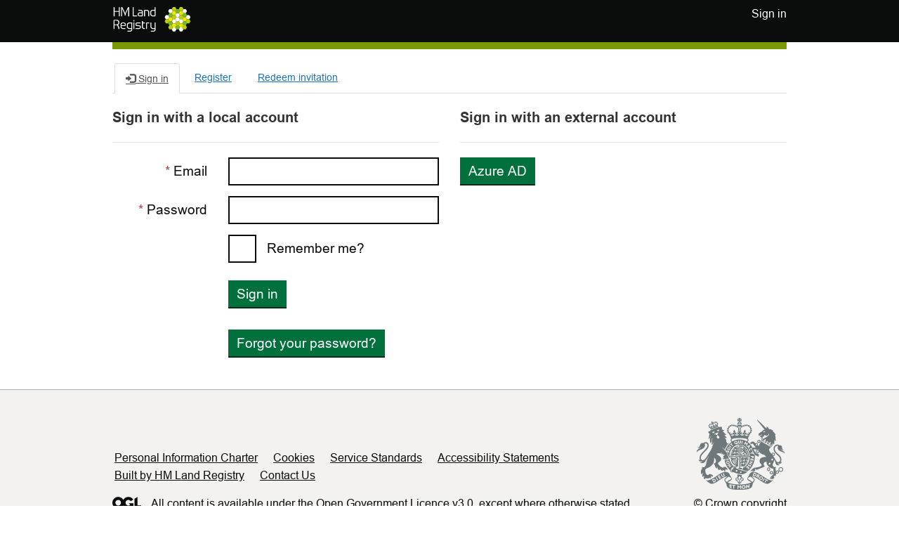

--- FILE ---
content_type: text/html; charset=utf-8
request_url: https://customerhelp.landregistry.gov.uk/SignIn?returnUrl=%2Fguide-page-external%2F%3Fstepid%3D2b31bc48-eb96-eb11-b1ac-002248413956
body_size: 15338
content:



<!DOCTYPE html>
<html lang="en-US" data-lang="en-US" crm-lang="en-US" dir="ltr" crm-lcid="1033"
	same-site-mode="None">
<head>
		
		<meta charset="utf-8" /><meta name="viewport" content="width=device-width,&#32;initial-scale=1.0" /><meta http-equiv="X-UA-Compatible" content="IE=edge" />
		<script type="text/javascript" >
				
        </script>
	<title>
	
		Home
		&nbsp;· HM Land Registry
</title>
		
		<script src="/_portal/7b138792-1090-45b6-9241-8f8d96d8c372/Resources/ResourceManager?lang=en-US"></script>
	
	<script type="text/javascript">
        // Refresh all powerBI Iframes on Login in one Iframe
        window.addEventListener('message', function (event) {
            if (event && event.data && event.data == 'refreshPowerBI') {
                $("iframe.powerbi").each(function () {
                    this.src = this.src;
                });
            }
        });

        // Fix for incorrect viewport width setting in IE 10 on Windows Phone 8.
        if (navigator.userAgent.match(/IEMobile\/10\.0/)) {
            var msViewportStyle = document.createElement("style");
            msViewportStyle.appendChild(document.createTextNode("@-ms-viewport{width:auto!important}"));
            document.getElementsByTagName("head")[0].appendChild(msViewportStyle);
        }
    </script>
		
	
		
		<link href="/bootstrap.min.css?1751229025000" rel="stylesheet" />

		<link href="https://content.powerapps.com/resource/powerappsportal/dist/font-awesome.bundle-3d8a58a48f.css" onerror="javascript:&#32;var&#32;target&#32;=&#32;event.target;&#32;var&#32;link&#32;=&#32;document.createElement(&#39;link&#39;);&#32;link.crossOrigin&#32;=&#32;target.crossOrigin;&#32;link.href&#32;=&#32;&#39;/dist/font-awesome.bundle-3d8a58a48f.css&#39;;&#32;link.rel&#32;=&#32;&#39;stylesheet&#39;;&#32;target.insertAdjacentElement(&#39;afterend&#39;,link);" rel="stylesheet" />

				<link href="https://content.powerapps.com/resource/powerappsportal/dist/preform.bundle-c7915b3e06.css" onerror="javascript:&#32;var&#32;target&#32;=&#32;event.target;&#32;var&#32;link&#32;=&#32;document.createElement(&#39;link&#39;);&#32;link.crossOrigin&#32;=&#32;target.crossOrigin;&#32;link.href&#32;=&#32;&#39;/dist/preform.bundle-c7915b3e06.css&#39;;&#32;link.rel&#32;=&#32;&#39;stylesheet&#39;;&#32;target.insertAdjacentElement(&#39;afterend&#39;,link);" rel="stylesheet" />


		
			


		
	
		<link rel="stylesheet" href="/Areas/Account/css/account.css">
	

		<link href="/theme.css?1742753279000" rel="stylesheet" />

		
		<style>
html[dir=ltr] .crmEntityFormView .cell select, html[dir=ltr] .crmEntityFormView .cell textarea {
float: left;
};
html[dir=rtl] .crmEntityFormView .cell select, html[dir=rtl] .crmEntityFormView .cell textarea {
float: right;
};
</style>
		
		
		
	
		
		<link href="https://content.powerapps.com/resource/powerappsportal/dist/pwa-style.bundle-55718a4c0d.css" onerror="javascript:&#32;var&#32;target&#32;=&#32;event.target;&#32;var&#32;link&#32;=&#32;document.createElement(&#39;link&#39;);&#32;link.crossOrigin&#32;=&#32;target.crossOrigin;&#32;link.href&#32;=&#32;&#39;/dist/pwa-style.bundle-55718a4c0d.css&#39;;&#32;link.rel&#32;=&#32;&#39;stylesheet&#39;;&#32;target.insertAdjacentElement(&#39;afterend&#39;,link);" rel="stylesheet" />

		</head>
<body data-sitemap-state="/"
	data-dateformat="dd/MM/yyyy"
	data-timeformat="h:mm tt"
	data-datetimeformat="dd/MM/yyyy h:mm tt"
	data-app-path="/"
	data-ckeditor-basepath="/js/BaseHtmlContentDesigner/Libs/msdyncrm_/libs/ckeditor/"
	data-case-deflection-url="/_services/search/7b138792-1090-45b6-9241-8f8d96d8c372">


	
		<link href="https://content.powerapps.com/resource/powerappsportal/dist/pcf-style.bundle-373a0f4982.css" onerror="javascript:&#32;var&#32;target&#32;=&#32;event.target;&#32;var&#32;link&#32;=&#32;document.createElement(&#39;link&#39;);&#32;link.crossOrigin&#32;=&#32;target.crossOrigin;&#32;link.href&#32;=&#32;&#39;/dist/pcf-style.bundle-373a0f4982.css&#39;;&#32;link.rel&#32;=&#32;&#39;stylesheet&#39;;&#32;target.insertAdjacentElement(&#39;afterend&#39;,link);" rel="stylesheet" />

			
	
		

	<div id="offlineNotificationBar" class="displayNone">
		<img alt="web" id="web" onerror="javascript:&#32;var&#32;target&#32;=&#32;event.target;&#32;var&#32;img&#32;=&#32;document.createElement(&#39;img&#39;);&#32;img.src&#32;=&#32;&#39;/css/images/web.png&#39;;&#32;img.alt&#32;=&#32;&#39;web&#39;;&#32;img.id&#32;=&#32;&#39;web&#39;&#32;;&#32;target.insertAdjacentElement(&#39;afterend&#39;,img);&#32;target.remove();" src="https://content.powerapps.com/resource/powerappsportal/img/web.png" />
		<div id="message">You&#8217;re offline. This is a read only version of the page.</div>
		<div id="close" onclick="this.parentElement.style.display='none';"><img alt="close" onerror="javascript:&#32;var&#32;target&#32;=&#32;event.target;&#32;var&#32;img&#32;=&#32;document.createElement(&#39;img&#39;);&#32;img.src&#32;=&#32;&#39;/css/images/close.png&#39;;&#32;img.alt&#32;=&#32;&#39;close&#39;;&#32;img.id&#32;=&#32;&#39;&#39;&#32;;&#32;target.insertAdjacentElement(&#39;afterend&#39;,img);&#32;target.remove();" src="https://content.powerapps.com/resource/powerappsportal/img/close.png" /></div>
	</div>

	

	<script type="text/javascript">
        window.DisableCkEditor = window.DisableCkEditor || {};
		DisableCkEditor.Value = 'False';
    </script>

	<script type="text/javascript">
        var enableOmniChannelWidgetWithSiteCopilot = 'False';
        if (enableOmniChannelWidgetWithSiteCopilot === "True" || enableOmniChannelWidgetWithSiteCopilot === "true") {
            const authUrl = window.location.origin + "/_services/auth/portalusertoken";
            const fetchWithRetries = async (url, options, retries) => {
                try {
                    const authResponse = await fetch(url, options);
                    const token = await authResponse.text();
                    sessionStorage['c2Token'] = token;
                } catch (err) {
                    if (retries === 1) throw err;
                    return await fetchWithRetries(url, options, retries - 1);
                }
            };
            fetchWithRetries(authUrl, { method: "POST" }, 4);
        }
    </script>

	<script type="text/javascript">
		var isPvaBotAuthenticated = sessionStorage['isPvaBotAuthenticated'];
		var isPortalUserLoggedIn = 'False';

        if ((isPvaBotAuthenticated != null || isPvaBotAuthenticated != undefined) && isPvaBotAuthenticated != isPortalUserLoggedIn) {
			sessionStorage['triggerPvaBotSignOut'] = true;
			sessionStorage.removeItem('c2Token');
            sessionStorage.removeItem('directLinetoken');
            sessionStorage.removeItem('conversation_Id');

			sessionStorage.removeItem('bot_c2Token');
			sessionStorage.removeItem('botdirectLinetoken');
            sessionStorage.removeItem('botconversation_Id');
		}
		sessionStorage['isPvaBotAuthenticated'] = isPortalUserLoggedIn;
    </script>

	<script type="text/javascript">
		window["CSPSettings"] = window["CSPSettings"] || {};
		window["CSPSettings"].nonce = '';
        window["FabricConfig"] = window["FabricConfig"] || {};
        window["FabricConfig"].mergeStyles = window["FabricConfig"].mergeStyles || {};
		window["FabricConfig"].mergeStyles.cspSettings = window["CSPSettings"];
        window["Microsoft"] = window["Microsoft"] || {};
		window["Microsoft"].Dynamic365 = {
			Portal: {
				
				User: {
					userName: '',
					firstName: '',
					lastName: '',
					email: '',
					contactId: '',
					userRoles: [],
				},
				
				version: '9.7.13.288',
				type: 'CustomerPortal',
				id: '792fc6ef-c1a0-4b39-97d4-fdafb56808fd', 
				geo: 'GBR', 
				tenant: '236309a8-284b-4e57-a7b3-fc767736f69d', 
				correlationId: 'aa908302-053b-4af7-bdd1-bc890a5ac274',
                orgEnvironmentId: 'e09b0ae9-cf46-4545-94c9-0e3a32b1f130',
                orgId: '8dab633e-21a6-41e2-9048-b2acbabe2e10',
                portalProductionOrTrialType: 'Production',
                isTelemetryEnabled: 'True',
                InstrumentationSettings: {
                    instrumentationKey: '197418c5cb8c4426b201f9db2e87b914-87887378-2790-49b0-9295-51f43b6204b1-7172',
                    collectorEndpoint: 'https://eu-mobile.events.data.microsoft.com/OneCollector/1.0/'
                },
                timerProfileForBatching: 'NEAR_REAL_TIME',
                activeLanguages: ["en-US"],
                isClientApiEnabled: 'True'
            }
        };

		window["Microsoft"].Dynamic365.Portal.onPagesClientApiReady = (callback) => {
			return new Promise((resolve, reject) => {
				let isComplete = false;
				let timeoutId;
				const timeoutInterval = 10000;
		
				function handleReady() {
					if (!isComplete && window.$pages) {
						isComplete = true;
						clearTimeout(timeoutId);
						try {
							if (typeof callback === "function") {
								callback(window.$pages);
							}
						} catch (e) {
							console.error("onPagesClientApiReady callback error:", e);
						}
						resolve(window.$pages); // should we reject if callback throws an error
					}
				}
		
				if (window.$pages) {
					handleReady();
					return;
				}
		
				function sdkListener() {
					handleReady();
					window.removeEventListener('pagesSDKInitialized', sdkListener);
				}
		
				window.addEventListener('pagesSDKInitialized', sdkListener);
		
				timeoutId = setTimeout(() => {
					if (!isComplete) {
						window.removeEventListener('pagesSDKInitialized', sdkListener);
						if (window.$pages) {
							handleReady();
						} else {
							isComplete = true;
							reject(new Error('window.$pages not available.'));
						}
					}
				}, timeoutInterval);
			});
		};

        // Mark request not cacheable if Dynamics365PortalAnalytics cookie is being refreshed by the server or if the cookie in request header is invalid
		

        // For client side telemetry intializing Dynamics365PortalAnalytics cookie object
		
        window["Microsoft"].Dynamic365.Portal.dynamics365PortalAnalytics = 'tM5TGOZ7d-kA5aB3jLsX3KcQcCf8kiqCxK6B4ZEh0M3LJ1EMbLZrV4o6rznh7WtqCNfn2eWCMpZsPsB-nYMYlPpCVLKHz2ip1xWhF4MxDHr0YKqoncVZx3Zl_zOlrvGc-Ve8_0r85NPRb-WhgsFFdw2'; // CodeQL [SM00430] False Positive: only alphanumeric chars allowed, for non-alphanumeric char it will return INVALID_CHARACTERS_IN_COOKIE 
        localStorage.setItem("Dynamics365PortalAnalytics", window["Microsoft"].Dynamic365.Portal.dynamics365PortalAnalytics);
			

	</script>
	
	<script type="text/javascript">

		
    </script>

	
		


<a href="#main-content" class="govuk-skip-link">Skip to main content</a>
<header id="default-header" class="govuk-header" role="banner" data-module="govuk-header">
  <div class="govuk-header__container govuk-width-container">
    <div class="govuk-header__logo">
     <a href="https://www.gov.uk/government/organisations/land-registry" class="govuk-header__link govuk-header__link--homepage">
      <svg id="Artwork" xmlns="http://www.w3.org/2000/svg" 
          focusable="false"
          role="img"
          class="govuk-header__logotype"
          viewBox="0 0 536.45 171.59"
          height="35"
          width="113"
          aria-label="HM Land Registry">
  <defs>
    <style>
      .cls-1 {
        fill: #bccf00;
      }

      .cls-2 {
        fill: #fff;
      }

      .cls-3 {
        fill: #f2e500;
      }

      .cls-4 {
        fill: #76b82a;
      }

      .cls-5 {
        fill: #fff;
      }
    </style>
  </defs>
  <g>
    <polygon class="cls-5" points="389.12 42.52 380.93 28.34 389.12 14.17 405.49 14.17 413.67 28.34 405.48 42.52 389.12 42.52"/>
    <polygon class="cls-5" points="364.56 85.05 356.38 70.87 364.56 56.7 380.93 56.7 389.12 70.87 380.93 85.05 364.56 85.05"/>
    <polygon class="cls-5" points="487.34 42.52 479.16 28.33 487.34 14.17 503.72 14.17 511.9 28.33 503.71 42.52 487.34 42.52"/>
    <polygon class="cls-5" points="511.91 85.05 503.72 70.87 511.91 56.7 528.27 56.7 536.45 70.87 528.26 85.05 511.91 85.05"/>
    <polygon class="cls-5" points="413.68 170.12 405.49 155.94 413.68 141.76 430.04 141.76 438.23 155.94 430.04 170.12 413.68 170.12"/>
    <polygon class="cls-5" points="462.79 170.12 454.61 155.94 462.79 141.76 479.16 141.76 487.34 155.94 479.16 170.12 462.79 170.12"/>
    <polygon class="cls-5" points="438.23 70.87 430.04 56.7 438.23 42.52 454.6 42.52 454.61 42.52 462.79 56.7 454.6 70.87 438.23 70.87"/>
    <polygon class="cls-5" points="413.68 113.41 405.49 99.23 413.68 85.05 430.04 85.05 438.23 99.23 430.04 113.41 413.68 113.41"/>
    <polygon class="cls-5" points="462.79 113.41 454.61 99.23 462.79 85.05 479.16 85.05 487.34 99.23 479.16 113.41 462.79 113.41"/>
    <polygon class="cls-4" points="389.12 70.87 380.93 56.7 389.12 42.52 405.49 42.52 413.67 56.7 405.48 70.87 389.12 70.87"/>
    <polygon class="cls-4" points="438.23 42.52 430.04 28.34 438.23 14.17 454.61 14.17 462.79 28.34 459.79 33.53 454.6 42.52 438.23 42.52"/>
    <polygon class="cls-4" points="389.12 127.59 380.93 113.41 389.12 99.23 389.11 99.23 389.12 99.23 405.48 99.23 405.49 99.23 413.67 113.41 405.48 127.59 389.12 127.59"/>
    <polygon class="cls-4" points="487.34 70.87 479.16 56.7 487.34 42.52 503.72 42.52 511.9 56.7 503.71 70.87 487.34 70.87"/>
    <polygon class="cls-4" points="438.23 155.94 430.04 141.76 438.23 127.59 454.6 127.59 454.61 127.59 462.79 141.76 454.6 155.94 438.23 155.94"/>
    <polygon class="cls-4" points="487.34 127.59 479.16 113.41 487.34 99.23 503.71 99.23 503.72 99.23 511.9 113.41 503.71 127.59 487.34 127.59"/>
    <polygon class="cls-1" points="413.68 28.34 405.49 14.17 413.68 0 430.04 0 438.23 14.17 430.04 28.34 413.68 28.34"/>
    <polygon class="cls-1" points="462.79 28.33 454.61 14.17 462.79 0 479.16 0 487.34 14.17 479.16 28.33 462.79 28.33"/>
    <polygon class="cls-1" points="364.56 113.41 356.38 99.23 364.56 85.05 380.93 85.05 389.11 99.23 380.93 113.41 364.56 113.41"/>
    <polygon class="cls-1" points="389.12 155.94 380.93 141.76 389.12 127.59 405.49 127.59 413.67 141.76 405.48 155.94 389.12 155.94"/>
    <polygon class="cls-1" points="511.91 113.41 503.72 99.23 511.91 85.05 528.27 85.05 536.45 99.23 528.26 113.41 511.91 113.41"/>
    <polygon class="cls-1" points="487.34 155.94 479.16 141.76 487.34 127.59 503.72 127.59 511.9 141.76 503.71 155.94 487.34 155.94"/>
    <polygon class="cls-1" points="430.04 85.05 413.68 85.05 405.49 70.87 413.68 56.7 430.04 56.7 438.23 70.87 430.04 85.05 430.04 85.05"/>
    <polygon class="cls-1" points="479.16 85.05 462.79 85.05 454.61 70.87 462.79 56.7 479.16 56.7 487.34 70.87 479.16 85.05 479.16 85.05"/>
    <polygon class="cls-1" points="438.23 127.59 430.04 113.41 438.23 99.23 454.61 99.23 462.79 113.41 454.6 127.59 438.23 127.59"/>
    <polygon class="cls-2" points="438.23 99.24 430.04 85.06 438.23 70.87 454.61 70.87 462.79 85.06 454.6 99.24 438.23 99.24"/>
    <polygon class="cls-3" points="430.04 56.7 413.68 56.7 405.49 42.52 413.68 28.34 430.04 28.34 438.23 42.52 430.04 56.7 430.04 56.7"/>
    <polygon class="cls-3" points="389.12 99.23 380.93 85.05 389.12 70.87 405.49 70.87 413.67 85.05 405.48 99.23 389.12 99.23"/>
    <polygon class="cls-3" points="479.16 56.7 462.79 56.7 454.61 42.52 459.79 33.53 462.79 28.34 462.79 28.34 462.79 28.33 479.16 28.33 487.34 42.52 479.16 56.7 479.16 56.7"/>
    <polygon class="cls-3" points="430.04 141.76 413.68 141.76 405.49 127.59 413.68 113.41 430.04 113.41 438.23 127.59 430.04 141.76 430.04 141.76"/>
    <polygon class="cls-3" points="487.34 99.23 479.16 85.05 487.34 70.87 503.72 70.87 511.9 85.05 503.71 99.23 487.34 99.23"/>
    <polygon class="cls-3" points="479.16 141.76 462.79 141.76 454.61 127.59 462.79 113.41 479.16 113.41 487.34 127.59 479.16 141.76 479.16 141.76"/>
  </g>
  <g>
    <path class="cls-5" d="M36.32,64.78v-31.26H6.66v31.26H0V1.2h6.66v26.47h29.66V1.2h6.66v63.58h-6.66Z"/>
    <path class="cls-5" d="M101.76,64.78V10.98l-16.43,35.43c-.8,1.68-1.51,4.09-1.51,6.75v5.77h-6.66v-5.77c0-2.84-.8-5.15-1.51-6.75L59.05,10.98v53.81h-6.3V1.2h8.08l19.89,41.47L100.25,1.2h8.08v63.58h-6.57Z"/>
    <path class="cls-5" d="M132.93,64.78V1.2h6.66v57.72h25.04v5.86h-31.7Z"/>
    <path class="cls-5" d="M200.5,64.78h-19.98c-2.93,0-5.33-.98-7.02-2.48l-2.4-2.22c-2.13-1.95-2.93-3.73-2.93-6.48v-5.15c0-2.75.8-4.53,2.93-6.48l2.66-2.39c1.78-1.6,4.17-2.31,7.1-2.31h16.43v-4.44c0-1.86-1.06-3.11-2.31-4.17l-1.51-1.33c-2.04-1.77-3.02-2.13-5.68-2.13h-15v-5.41h17.49c3.2,0,5.06.97,6.66,2.31l3.64,3.2c2.75,2.4,3.29,3.91,3.29,7.11v28.77l-3.37,3.64ZM197.31,42.67h-14.92c-2.04,0-3.29.27-4.44,1.25l-1.69,1.42c-.98.89-1.69,1.78-1.69,3.2v4.97c0,1.33.62,2.31,1.6,3.11l2.04,1.69c.89.71,2.13,1.06,4.17,1.06h14.92v-16.69Z"/>
    <path class="cls-5" d="M241.79,64.78v-28.68c0-3.02-1.06-4.62-3.19-6.57l-1.87-1.69c-1.42-1.33-3.2-2.49-6.48-2.49h-11.37v39.43h-6.57V23.41l3.38-3.64h17.76c3.11,0,4.97.71,6.75,2.31l5.68,5.15c1.68,1.6,2.48,2.84,2.48,5.5v32.06h-6.57Z"/>
    <path class="cls-5" d="M289.47,64.78h-18.38c-2.66,0-5.06-.71-7.99-3.11l-4.44-3.64c-1.77-1.51-2.75-3.55-2.75-7.72v-16.07c0-4.17.98-6.22,2.75-7.73l4.44-3.64c2.93-2.4,5.24-3.11,7.9-3.11h15.27V1.2h6.57v59.94l-3.37,3.64ZM286.27,25.36h-12.25c-3.11,0-4.79.8-6.39,2.04l-2.39,1.78c-1.07.8-2.75,2.66-2.75,6.3v13.59c0,3.64,1.69,5.5,2.75,6.3l2.39,1.78c1.6,1.24,3.29,2.04,6.39,2.04h12.25V25.36Z"/>
    <path class="cls-5" d="M33.21,152.94v-6.22c0-1.78-.27-3.64-1.42-5.68l-7.73-14.48H6.48v26.38H0v-59.94l3.55-3.64h19.53c6.48,0,7.73,1.95,12.34,5.95,2.93,2.49,3.73,4.53,3.73,7.46v10.66c0,3.02-.8,5.06-3.82,7.46l-4.71,3.82,8.08,14.74c1.24,2.31,1.51,4.71,1.51,6.93v6.57h-7.02ZM32.32,104.01c0-2.4-.8-4.09-2.31-5.33l-2.31-2.04c-1.51-1.24-2.75-1.69-6.39-1.69H6.48v26.02h14.83c3.64,0,4.88-.45,6.39-1.69l2.31-1.95c1.51-1.24,2.31-3.02,2.31-5.42v-7.9Z"/>
    <path class="cls-5" d="M81.36,132.42h-26.64v4.89c0,3.64,1.42,5.5,2.49,6.3l2.22,1.68c1.6,1.16,3.02,2.05,6.04,2.05h16.78v5.6h-19.8c-2.49,0-4.62-.71-7.46-3.11l-4.26-3.64c-1.69-1.51-2.49-3.55-2.49-7.73v-16.69c0-4.17.8-6.21,2.49-7.73l4.26-3.64c2.84-2.39,4.97-3.11,7.46-3.11h7.99c2.49,0,4.62.71,7.46,3.11l4.26,3.64c1.69,1.51,2.58,3.55,2.58,7.73v7.1l-3.37,3.55ZM78.34,122.39c0-3.64-1.51-5.5-2.57-6.3l-2.22-1.78c-1.51-1.24-3.02-2.13-6.04-2.13h-2.04c-3.02,0-4.53.88-6.04,2.13l-2.22,1.78c-1.06.8-2.49,2.66-2.49,6.3v4.7h23.62v-4.7Z"/>
    <path class="cls-5" d="M126.41,165.99l-3.73,3.29c-1.6,1.33-3.46,2.31-6.66,2.31h-19.27v-5.6h16.69c2.66,0,3.55-.44,5.68-2.13l1.69-1.33c1.24-.98,2.31-2.31,2.31-4.17v-5.42h-15.18c-2.66,0-5.06-.71-7.99-3.11l-4.44-3.64c-1.78-1.51-2.75-3.55-2.75-7.73v-16.07c0-4.17.98-6.21,2.75-7.73l4.44-3.64c2.93-2.4,5.24-3.11,7.91-3.11h21.84v50.97c0,3.2-.53,4.62-3.29,7.1ZM123.12,113.51h-12.25c-3.11,0-4.79.8-6.39,2.05l-2.4,1.77c-1.06.8-2.75,2.66-2.75,6.31v13.58c0,3.64,1.69,5.51,2.75,6.31l2.4,1.77c1.6,1.24,3.28,2.05,6.39,2.05h12.25v-33.83Z"/>
    <path class="cls-5" d="M137.71,100.81v-8.43h6.92v8.43h-6.92ZM137.89,152.94v-45.02h6.57v45.02h-6.57Z"/>
    <path class="cls-5" d="M187.11,148.5l-3.55,2.75c-1.33.98-3.46,1.69-5.86,1.69h-24.15v-5.6h22.64c1.95,0,3.02-.35,4-1.06l1.51-1.16c.8-.62,1.6-1.87,1.6-3.2v-3.47c0-2.93-1.42-4.26-5.33-4.62l-15.98-1.59c-6.84-.71-9.33-4.53-9.33-9.15v-4.8c0-3.28.98-4.88,2.4-5.95l3.55-2.75c1.33-.98,3.46-1.69,5.86-1.69h22.29v5.6h-20.78c-1.95,0-3.02.35-4,1.06l-1.51,1.15c-.8.62-1.6,1.87-1.6,3.2v2.75c0,2.75,1.42,4.09,5.15,4.44l15.1,1.51c7.64.8,10.39,4.09,10.39,9.06v5.86c0,3.29-.98,4.88-2.4,5.95Z"/>
    <path class="cls-5" d="M211.1,152.94c-3.2,0-5.24-.71-6.84-2.04l-3.64-3.2c-2.66-2.4-3.11-4-3.11-7.28v-42.27h6.57v9.76h13.94v5.6h-13.94v26.29c0,1.51.53,3.02,2.57,4.79l1.07.89c2.05,1.68,3.2,1.86,5.86,1.86h4.44v5.6h-6.93Z"/>
    <path class="cls-5" d="M232.62,113.51v39.43h-6.57v-41.38l3.37-3.64h19.36v5.6h-16.16Z"/>
    <path class="cls-5" d="M289.56,165.99l-3.73,3.29c-1.6,1.33-3.46,2.31-6.66,2.31h-19.71v-5.6h17.14c2.66,0,3.55-.44,5.68-2.13l1.69-1.33c1.24-.98,2.31-2.31,2.31-4.17v-5.42h-14.56c-3.11,0-4.97-.71-6.75-2.31l-5.68-5.15c-1.68-1.6-2.48-2.84-2.48-5.51v-32.06h6.57v28.68c0,3.02,1.07,4.62,3.19,6.57l1.87,1.69c1.42,1.33,3.19,2.49,6.48,2.49h11.37v-39.43h6.57v50.97c0,3.2-.53,4.62-3.29,7.1Z"/>
  </g>
</svg>
      </a>
    </div>
    
      <div class="govuk-header__content text-right">
  
      <a class="govuk-header__link" role="menuitem" aria-label="Sign in" href="/SignIn?returnUrl=%2Fguide-page-external%2F%3Fstepid%3D2b31bc48-eb96-eb11-b1ac-002248413956" title="Sign in">
            Sign in
      </a>
  
</div>
    
  </div>  
</header>

<style> 
  #afs-link{ 
     display:none; 
  } 
</style>

<script type="text/javascript">
$(document).ready(function () {
    function isHidden(el) {
        return $(el).css("display") === "none" || $(el).css("visibility") === "hidden" || $(el).closest(":hidden").length > 0;
    }
    
    var count = 0;

    $("a.govuk-skip-link").each(function () {
        if ($(this).text().trim() === "Skip to main content") {
            count++;
            if (count >= 2) {
                $(this).remove(); 
            }
        }
    });

    $(".govuk-header__logo svg").each(function () {
        if (isHidden(this)) {
            $(this).remove(); 
        }
    });
});
</script>
	

	<!-- add anti-forgery token-->
	<div id="antiforgerytoken" data-url="/_layout/tokenhtml"></div>

	
			<!-- Client Telemetry init if telemetry enabled-->
			<script onerror="javascript:&#32;var&#32;target&#32;=&#32;event.target;&#32;var&#32;script&#32;=&#32;document.createElement(&#39;script&#39;);&#32;script.crossOrigin&#32;=&#32;target.crossOrigin;&#32;script.src&#32;=&#32;&#39;/dist/client-telemetry.bundle-bc57c05e4b.js&#39;;&#32;script.type&#32;=&#32;&#39;text/javascript&#39;;&#32;target.insertAdjacentElement(&#39;afterend&#39;,script);" src="https://content.powerapps.com/resource/powerappsportal/dist/client-telemetry.bundle-bc57c05e4b.js" type="text/javascript"></script>

		
	
		<!-- Client Telemetry Wrapper init -->
		<script onerror="javascript:&#32;var&#32;target&#32;=&#32;event.target;&#32;var&#32;script&#32;=&#32;document.createElement(&#39;script&#39;);&#32;script.crossOrigin&#32;=&#32;target.crossOrigin;&#32;script.src&#32;=&#32;&#39;/dist/client-telemetry-wrapper.bundle-633e70f51b.js&#39;;&#32;script.type&#32;=&#32;&#39;text/javascript&#39;;&#32;target.insertAdjacentElement(&#39;afterend&#39;,script);" src="https://content.powerapps.com/resource/powerappsportal/dist/client-telemetry-wrapper.bundle-633e70f51b.js" type="text/javascript"></script>

		<script>
			window.clientLogWrapper = new ClientLogWrapper();
		</script>
		<script onerror="javascript:&#32;var&#32;target&#32;=&#32;event.target;&#32;var&#32;script&#32;=&#32;document.createElement(&#39;script&#39;);&#32;script.crossOrigin&#32;=&#32;target.crossOrigin;&#32;script.src&#32;=&#32;&#39;/dist/preform.moment_2_29_4.bundle-4fdd3f639b.js&#39;;&#32;script.type&#32;=&#32;&#39;text/javascript&#39;;&#32;target.insertAdjacentElement(&#39;afterend&#39;,script);" src="https://content.powerapps.com/resource/powerappsportal/dist/preform.moment_2_29_4.bundle-4fdd3f639b.js" type="text/javascript"></script>

		

		<script onerror="javascript:&#32;var&#32;target&#32;=&#32;event.target;&#32;var&#32;script&#32;=&#32;document.createElement(&#39;script&#39;);&#32;script.crossOrigin&#32;=&#32;target.crossOrigin;&#32;script.src&#32;=&#32;&#39;/dist/pcf-dependency.bundle-805a1661b7.js&#39;;&#32;script.type&#32;=&#32;&#39;text/javascript&#39;;&#32;target.insertAdjacentElement(&#39;afterend&#39;,script);" src="https://content.powerapps.com/resource/powerappsportal/dist/pcf-dependency.bundle-805a1661b7.js" type="text/javascript"></script>

							   <script onerror="javascript:&#32;var&#32;target&#32;=&#32;event.target;&#32;var&#32;script&#32;=&#32;document.createElement(&#39;script&#39;);&#32;script.crossOrigin&#32;=&#32;target.crossOrigin;&#32;script.src&#32;=&#32;&#39;/dist/pcf.bundle-b48d7dca38.js&#39;;&#32;script.type&#32;=&#32;&#39;text/javascript&#39;;&#32;target.insertAdjacentElement(&#39;afterend&#39;,script);" src="https://content.powerapps.com/resource/powerappsportal/dist/pcf.bundle-b48d7dca38.js" type="text/javascript"></script>

							   <script onerror="javascript:&#32;var&#32;target&#32;=&#32;event.target;&#32;var&#32;script&#32;=&#32;document.createElement(&#39;script&#39;);&#32;script.crossOrigin&#32;=&#32;target.crossOrigin;&#32;script.src&#32;=&#32;&#39;/dist/pcf-extended.bundle-b0e01b5622.js&#39;;&#32;script.type&#32;=&#32;&#39;text/javascript&#39;;&#32;target.insertAdjacentElement(&#39;afterend&#39;,script);" src="https://content.powerapps.com/resource/powerappsportal/dist/pcf-extended.bundle-b0e01b5622.js" type="text/javascript"></script>

						
		
		<div id="content-container" class="container wrapper-body" role="main">
			<div id="content">
				
	
	
	<ul class="nav nav-tabs nav-account" role="tablist" onkeydown="navigation(event)">
		<li role="none" class="active"><a role="tab" aria-selected="True" href="javascript:void(0)" aria-label="Sign in" title="Sign in"><span class="fa fa-sign-in" aria-hidden="true"></span> Sign in</a></li>
		
			<li role="none" class="">
				<a role="tab" aria-selected="False" href="/Account/Login/Register?returnUrl=%2Fguide-page-external%2F%3Fstepid%3D2b31bc48-eb96-eb11-b1ac-002248413956" aria-label="Register" title="Register">Register</a>
			</li>
		
		<li role="none" class=""><a role="tab" aria-selected="False" href="/Register?returnUrl=%2Fguide-page-external%2F%3Fstepid%3D2b31bc48-eb96-eb11-b1ac-002248413956" aria-label="Redeem invitation" title="Redeem invitation">Redeem invitation</a></li>
		
	</ul> 

<script type="text/javascript">

	const keyCodes = {
		END: 35,
		HOME: 36,
		LEFT: 37,
		RIGHT: 39,
		SPACE: 32
	};

	$(document).ready(function () {
		//make the tabindex='0' for active tab and -1 for others
		$(".nav.nav-tabs.nav-account > li > a").attr("tabindex", "-1");
        $(".nav.nav-tabs.nav-account > li > a").attr("aria-selected", "false");
		$(".nav.nav-tabs.nav-account > li.active > a").attr("tabindex", "0");
		$(".nav.nav-tabs.nav-account > li.active > a").trigger("focus");
        $(".nav.nav-tabs.nav-account > li.active > a").attr("aria-selected", "true");
	});

	function navigation(e)
	{
		//change tabindex dynamically for all the tabs on key press of left-right navigation keys or home/end keys
		var tabs = $(".nav.nav-tabs.nav-account > li > a");
		if (e.keyCode === keyCodes.END || e.keyCode === keyCodes.HOME || e.keyCode === keyCodes.LEFT || e.keyCode === keyCodes.RIGHT) {
			var currentTab = $(document.activeElement);
			for (index = 0; index < tabs.length; index++) {
				if ($(tabs[index]).text() === currentTab.text()) {
					e.keyCode === keyCodes.LEFT || e.keyCode === keyCodes.END ? (index == 0 || e.keyCode === keyCodes.END ? $(tabs[tabs.length - 1]).trigger("focus") :
						$(tabs[index - 1]).trigger("focus")) : (index == (tabs.length - 1) || e.keyCode === keyCodes.HOME ? $(tabs[0]).focus() : $(tabs[index + 1]).trigger("focus"));
				}
			}
		}
		//open tab on click of SPACE key
		if (e.keyCode == keyCodes.SPACE) {
            e.preventDefault();
			$(document.activeElement)[0].click();
            tabs.attr("tabindex", "-1").attr("aria-selected", "false");
        }
	}
</script>


	<div class="page-content" id="mainContent">
		
	<div class="xrm-editable-html&#32;xrm-attribute&#32;page-copy"><div class="xrm-attribute-value"><script>
  $(document).ready(function () {
    if (location.search.includes("ReturnUrl=%2Fguide-internal%2F")) {
      var button = document.getElementById("https://login.windows.net/236309a8-284b-4e57-a7b3-fc767736f69d/");
      button.click();
    }
  });
</script></div></div>

		
	
	<div class="row">
		
			<div class="col-md-6">
				

<form action="/SignIn?ReturnUrl=%2Fguide-page-external%2F%3Fstepid%3D2b31bc48-eb96-eb11-b1ac-002248413956" method="post">
	<input name="__RequestVerificationToken" type="hidden" value="I60sfVEbXeaihobKbjDxAa_L5yDeMB1u-7PUot8WuHGTqjomjdFUWdMjIht6BVVlD7RhnRl_RA6F5EZAxikDFvXUyguvZQjIUkrpbD7XV5o1" />
	<div class="form-horizontal">
			<h2 class="login-heading-section" id="local-login-heading">
				<span class="xrm-editable-text&#32;xrm-attribute"><span class="xrm-attribute-value-encoded&#32;xrm-attribute-value">Sign in with a local account</span></span>
			</h2>
		<div class="validation-summary-valid&#32;listStyleTypeNone&#32;alert&#32;alert-block&#32;alert-danger" data-valmsg-summary="true" id="loginValidationSummary"><ul><li style="display:none"></li>
</ul></div>
			
				<div class="form-group">
					<label class="col-sm-4 control-label required" for="Email"><span class="xrm-editable-text&#32;xrm-attribute"><span class="xrm-attribute-value-encoded&#32;xrm-attribute-value">Email</span></span></label>
					<div class="col-sm-8">
						<input class="form-control" data-val="true" data-val-email="The&#32;Email&#32;field&#32;doesn&#8217;t&#32;contain&#32;a&#32;valid&#32;email&#32;address." id="Email" name="Email" type="text" value="" />
					</div>
				</div>
			
			<div class="form-group">
				<label class="col-sm-4 control-label required" for="PasswordValue"><span class="xrm-editable-text&#32;xrm-attribute"><span class="xrm-attribute-value-encoded&#32;xrm-attribute-value">Password</span></span></label>
				<div class="col-sm-8">
					<input autocomplete="new-password" class="form-control" id="PasswordValue" name="PasswordValue" type="password" />
				</div>
			</div>
			
				<div class="form-group">
					<div class="col-sm-offset-4 col-sm-8">
						<div class="checkbox">
							<label>
								<input data-val="true" data-val-required="The&#32;RememberMe&#32;field&#32;is&#32;required." id="RememberMe" name="RememberMe" type="checkbox" value="true" /><input name="RememberMe" type="hidden" value="false" />
								<span class="xrm-editable-text&#32;xrm-attribute"><span class="xrm-attribute-value-encoded&#32;xrm-attribute-value">Remember me?</span></span>
							</label>
						</div>
					</div>
				</div>
			
			<div class="form-group">
				<div class="col-sm-offset-4 col-sm-8">
					<button id="submit-signin-local" class="btn btn-primary" title="Sign in">Sign in</button>
					
						<a class="btn btn-default" role="link" href="/Account/Login/ForgotPassword" title="Forgot your password?">Forgot your password?</a> 
					
				</div>
			</div>
	</div>
</form>
<script type="text/javascript">
	$(function() {
		$("#submit-signin-local").on("click", function () {
			$.blockUI({ message: null, overlayCSS: { opacity: .3 } });
		});
	});
	$(document).ready(function () {
		if (portal) {
			portal.UpdateValidationSummary("loginValidationSummary");
		}
	});
</script>

			</div>
		
			<div class="col-md-6">
				

<form action="/Account/Login/ExternalLogin?ReturnUrl=%2Fguide-page-external%2F%3Fstepid%3D2b31bc48-eb96-eb11-b1ac-002248413956" method="post">
<input name="__RequestVerificationToken" type="hidden" value="iaV8G0QrMquskRhhYUNFhh9WucsFCG2QLG0IE-tFrw4IQFo0k1AwmCONxhGiVDlnKfAxb3tDCIj-TFQWKbTPuAvrxjZzQURnepV8F7r8pfs1" />
<div class="form-horizontal">
		  <!-- Check if external login is enabled -->
        <h2 class="login-heading-section" id="external-login-heading">
            <span class="xrm-editable-text&#32;xrm-attribute"><span class="xrm-attribute-value-encoded&#32;xrm-attribute-value">Sign in with an external account</span></span>
        </h2>
		<div id="6_ctl00_AzureADRebrandDisclaimer">

</div>							


		
			<button
				name="provider" type="submit" class="btn btn-primary btn-line"
				id="https://login.windows.net/236309a8-284b-4e57-a7b3-fc767736f69d/"
				title="Sign in with your Azure AD account."
				value="https://login.windows.net/236309a8-284b-4e57-a7b3-fc767736f69d/">Azure AD
			</button>
		
	
</div>
</form>

			</div>
		
	</div>
	<script type="text/javascript">
				$(document).ready(function () {
					document.querySelector('title').innerHTML = ($('.nav-tabs > li.active').text() + "&nbsp;· HM Land Registry");
					shell.refreshToken();
				});
</script>

	</div>

			</div>
		</div>
	

	<script onerror="javascript:&#32;var&#32;target&#32;=&#32;event.target;&#32;var&#32;script&#32;=&#32;document.createElement(&#39;script&#39;);&#32;script.crossOrigin&#32;=&#32;target.crossOrigin;&#32;script.src&#32;=&#32;&#39;/dist/pcf-loader.bundle-f4a0e619b8.js&#39;;&#32;script.type&#32;=&#32;&#39;text/javascript&#39;;&#32;target.insertAdjacentElement(&#39;afterend&#39;,script);" src="https://content.powerapps.com/resource/powerappsportal/dist/pcf-loader.bundle-f4a0e619b8.js" type="text/javascript"></script>

		
		
	

	
		<div id="pp-native-controls-react-root"></div>
<script>window._nativeControlConfig = { "publicPath":"https://content.powerapps.com/resource/powerappsportal/controls", "versions": {"pcf_loader":"0.0.44","pcf_controls":"3.22.7","mf_shared":"0.2.25","host":"0.13.3","data_grid":"1.11.9","controls_fluent_v9":"0.0.47"} }</script>
<script defer="defer" src="https://content.powerapps.com/resource/powerappsportal/controls/host/main.b1a931c657.chunk.js"></script>
		
	
	
		
  

<footer id="default-footer" class="govuk-footer " role="contentinfo">
    <div class="govuk-width-container ">
      <div class="govuk-footer__meta">
        <div class="govuk-footer__meta-item govuk-footer__meta-item--grow">
          <h2 class="govuk-visually-hidden">Support links</h2>
          <ul class="govuk-footer__inline-list">
                <li class="govuk-footer__inline-list-item">
                  <a class="govuk-footer__link" href="https://www.gov.uk/government/organisations/land-registry/about/personal-information-charter/">
                    Personal Information Charter
                  </a>
                </li>
                <li class="govuk-footer__inline-list-item">
                  <a class="govuk-footer__link" href="/cookies/">
                    Cookies
                  </a>
                </li>
                <li class="govuk-footer__inline-list-item">
                  <a class="govuk-footer__link" href="https://www.gov.uk/government/publications/hm-land-registry-service-standards/">
                    Service Standards
                  </a>
                </li>
                <li class="govuk-footer__inline-list-item">
                  <a class="govuk-footer__link" href="/accessibility">
                    Accessibility Statements
                  </a>
                </li>
                <li class="govuk-footer__inline-list-item">
                  <a class="govuk-footer__link" href="https://www.gov.uk/government/organisations/land-registry/">
                    Built by HM Land Registry
                  </a>
                </li>
                <li class="govuk-footer__inline-list-item">
                  <a class="govuk-footer__link" href="https://www.gov.uk/guidance/contact-hm-land-registry">
                    Contact Us
                  </a>
                </li>
            </ul>
            <svg aria-hidden="true" focusable="false" class="govuk-footer__licence-logo" xmlns="http://www.w3.org/2000/svg" viewBox="0 0 483.2 195.7" height="17" width="41">
            <path fill="currentColor" d="M421.5 142.8V.1l-50.7 32.3v161.1h112.4v-50.7zm-122.3-9.6A47.12 47.12 0 0 1 221 97.8c0-26 21.1-47.1 47.1-47.1 16.7 0 31.4 8.7 39.7 21.8l42.7-27.2A97.63 97.63 0 0 0 268.1 0c-36.5 0-68.3 20.1-85.1 49.7A98 98 0 0 0 97.8 0C43.9 0 0 43.9 0 97.8s43.9 97.8 97.8 97.8c36.5 0 68.3-20.1 85.1-49.7a97.76 97.76 0 0 0 149.6 25.4l19.4 22.2h3v-87.8h-80l24.3 27.5zM97.8 145c-26 0-47.1-21.1-47.1-47.1s21.1-47.1 47.1-47.1 47.2 21 47.2 47S123.8 145 97.8 145" />
          </svg>
          <span class="govuk-footer__licence-description">
            All content is available under the
            <a class="govuk-footer__link" href="https://www.nationalarchives.gov.uk/doc/open-government-licence/version/3/" rel="license">Open Government Licence v3.0</a>, except where otherwise stated
          </span>
        </div>
        <div class="govuk-footer__meta-item">
          <a class="govuk-footer__link govuk-footer__copyright-logo" href="https://www.nationalarchives.gov.uk/information-management/re-using-public-sector-information/uk-government-licensing-framework/crown-copyright/">© Crown copyright</a>
        </div>
      </div>
    </div>
  </footer>
  
  <script>
    $(document).ready(function () {
        //$("input[type='radio']").next("label").addBack().wrapAll('<div class="govuk-radios__item"></div>')
        $("input[type='radio']+label").each(function () {
            if(!$(this).parent().hasClass('govuk-radios__item'))
{
            $(this).prev().addBack().wrapAll('<div class="govuk-radios__item"></div>');
}
        });

        $("input[type='checkbox']").each(function () {
            $(this).after('<label class="govuk-label govuk-checkboxes__label"></label>');
        });
        $("input[type='checkbox']+label").each(function () {
            $(this).prev().addBack().wrapAll('<div class="govuk-checkbox__item"></div>');
        });
        $('.entity-form input').removeAttr('placeholder');
    });

    
    

</script>
  
	

	<script type="text/javascript">

		function trackCopilotCustomUsage(botSchema) {
			const request = {
				botSchemaName: botSchema
			}
			var json = JSON.stringify(request);
			shell.ajaxSafePost({
				type: "POST",
				contentType: "application/json",
				url: "/_services/copilot/TrackUsage",
				data: json
			}).done(function () {
			}).fail(function (jqXhr) {
			});
		}

		function findAndLogCustomCopilotUsage() {
			const pageSource = document.documentElement.outerHTML;
			const customPvaBotWebchatRegex = /api\.(preprod\.|test\.)?powerplatform\.(com|us|cn|appsplatform\.us)\/powervirtualagents\/botsbyschema\/([^/]+)\/directline\/token/;
			const customPvaBotIframeRegex = /powerva\.microsoft\.com\/environments\/([0-9a-fA-F\-]+)\/bots\/([^/]+)\/webchat/;
			const omniChannelRegex = /livechatwidget\/scripts\/LiveChatBootstrapper\.js/;

			const matchPvaBotWebchat = pageSource.match(customPvaBotWebchatRegex);
			if (matchPvaBotWebchat && matchPvaBotWebchat[3]) {
				trackCopilotCustomUsage(matchPvaBotWebchat[3]);
			}

			const matchPvaBotIframe = pageSource.match(customPvaBotIframeRegex);
			if (matchPvaBotIframe && matchPvaBotIframe[2]) {
				trackCopilotCustomUsage(matchPvaBotIframe[2]);
			}

			const matchOmniChannel = pageSource.match(omniChannelRegex);
			if (matchOmniChannel && matchOmniChannel[0]) {
				trackCopilotCustomUsage("omnichannelWidget");
			}
		}

		window.addEventListener("load", function () {
			findAndLogCustomCopilotUsage();
		});
	</script>

		
			
			
			
			
		
	<script onerror="javascript:&#32;var&#32;target&#32;=&#32;event.target;&#32;var&#32;script&#32;=&#32;document.createElement(&#39;script&#39;);&#32;script.crossOrigin&#32;=&#32;target.crossOrigin;&#32;script.src&#32;=&#32;&#39;/dist/bootstrap.bundle-105a4995b8.js&#39;;&#32;script.type&#32;=&#32;&#39;text/javascript&#39;;&#32;target.insertAdjacentElement(&#39;afterend&#39;,script);" src="https://content.powerapps.com/resource/powerappsportal/dist/bootstrap.bundle-105a4995b8.js" type="text/javascript"></script>

	<script onerror="javascript:&#32;var&#32;target&#32;=&#32;event.target;&#32;var&#32;script&#32;=&#32;document.createElement(&#39;script&#39;);&#32;script.crossOrigin&#32;=&#32;target.crossOrigin;&#32;script.src&#32;=&#32;&#39;/dist/postpreform.bundle-184c77da50.js&#39;;&#32;script.type&#32;=&#32;&#39;text/javascript&#39;;&#32;target.insertAdjacentElement(&#39;afterend&#39;,script);" src="https://content.powerapps.com/resource/powerappsportal/dist/postpreform.bundle-184c77da50.js" type="text/javascript"></script>

	<script onerror="javascript:&#32;var&#32;target&#32;=&#32;event.target;&#32;var&#32;script&#32;=&#32;document.createElement(&#39;script&#39;);&#32;script.crossOrigin&#32;=&#32;target.crossOrigin;&#32;script.src&#32;=&#32;&#39;/dist/app.bundle-690ed42644.js&#39;;&#32;script.type&#32;=&#32;&#39;text/javascript&#39;;&#32;target.insertAdjacentElement(&#39;afterend&#39;,script);" src="https://content.powerapps.com/resource/powerappsportal/dist/app.bundle-690ed42644.js" type="text/javascript"></script>

	<script onerror="javascript:&#32;var&#32;target&#32;=&#32;event.target;&#32;var&#32;script&#32;=&#32;document.createElement(&#39;script&#39;);&#32;script.crossOrigin&#32;=&#32;target.crossOrigin;&#32;script.src&#32;=&#32;&#39;/dist/default-1033.moment_2_29_4.bundle-eda4e638fd.js&#39;;&#32;script.type&#32;=&#32;&#39;text/javascript&#39;;&#32;target.insertAdjacentElement(&#39;afterend&#39;,script);" src="https://content.powerapps.com/resource/powerappsportal/dist/default-1033.moment_2_29_4.bundle-eda4e638fd.js" type="text/javascript"></script>

	

	
	<script type="text/javascript">
//If user is not trying to go to manage-updates and forgot password pages
if(window.location.href.indexOf("=manage-updates") == -1 && window.location.href.indexOf("ForgotPassword") == -1){
  
//If current redirection is to manage updates
    if(sessionStorage.getItem("updates") == "redirect"){      
      window.location.href = "/manage-updates";   
    }
}

//set password reset redirection
if(window.location.href.indexOf("ResetPassword") > -1){
  console.log("user will be redirected after login");
  sessionStorage.setItem("passwordreset","redirect");
}

//set manage updates redirection
if(window.location.href.indexOf("=manage-updates") > -1 ){
    sessionStorage.setItem("updates","redirect");
}




 $(document).ready(function() {   
    let divContainer = document.createElement("div");
    if (window.location.href.indexOf("Account/Login/ResetPassword") > -1) {           
      divContainer.innerHTML="<div class='govuk-body'><h2 class='govuk-heading-x2' style='font-weight: bold;'>Create a new Password</h2><p>Your password must:</p><ul><li>Be at least 8 characters long</li><li>Use at least one uppercase and one lowercase letter (a-z and A-Z)</li><li>Use at least one number (0-9)</li><li>Use at least one special character (! ' £ $ % &amp;amp; * @)</li><li>Not be a commonly used password</li></ul><details class='govuk-details' data-module='govuk-details'><summary class='govuk-details__summary'><span class='govuk-details__summary-text'>How I make a strong password?</span></summary><div class='govuk-details__text'><ul><li>Don't use family names, pet's names or dates of birth</li><li>Have a different password for every site or account</li><li>Don't use more than 2 repeating characters (for example AAA)</li><li>Don't use a sequence of numbers (for example ABC or 123)</li><li>The longer you make your password, the harder it is to guess</li></ul></div></details></div>";      
    
      const content = document.getElementById('content');
      content.prepend(divContainer);
    }
    
    if (window.location.href.indexOf("Account/login/resetpasswordconfirmation") > -1) {
      divContainer.innerHTML="<div class='govuk-width-container govuk-!-padding-top-5'><div class='govuk-panel govuk-panel--confirmation'><h1 class='govuk-panel__title' style='padding: 30px 0px;'>Password Reset Successful</h1></div></div>";
    
      const content = document.getElementById('content');
      content.prepend(divContainer);
    }

 });
</script>
	
	<script>
        //this event will update the title of the page based on active breadcrumb
        $('.breadcrumb').ready(function () {
            if ($('.breadcrumb').is(':visible')) {
                document.querySelector('title').innerHTML = ($('.breadcrumb > li.active').text() + "&nbsp;· HM Land Registry");
            }
        });

        function GoToNewEditor() {
            var editCmsUrlSegment = "EditInCms";
            var currentUrl = window.location.href;
            if (currentUrl.indexOf('?') > -1) {
                var urlSegments = currentUrl.split("?");
                window.location.href = window.location.origin + '/' + editCmsUrlSegment + window.location.pathname + '?' + urlSegments[1];
            }
            else {
                window.location.href = window.location.origin + '/' + editCmsUrlSegment + window.location.pathname;
            }
        }
    </script>
	
		
		
	
		
				<script>
					if ('serviceWorker' in navigator) {
						navigator.serviceWorker.getRegistrations().then(function (registrations) {
							for (let registration of registrations) {
								registration.unregister();
							}
						}).catch(function (err) {
							console.log('Service Worker unregister action failed: ', err);
						});
					}
				</script>
			
	
		
	<!--Start Show Session Expire Warning Popup here -->
    
		
</body>
</html>
<!-- Generated at 2/1/2026 12:58:21 AM -->
<!-- Page OK -->


--- FILE ---
content_type: text/html; charset=utf-8
request_url: https://customerhelp.landregistry.gov.uk/_layout/tokenhtml?_=1769907502366
body_size: 28
content:
<input name="__RequestVerificationToken" type="hidden" value="sjvlURuOuXQIMHpmlNrOINauCL-qV6m9xUXpQVOtEzTsaWhp1nAqzhrSgxYgIMLM4ddr6SB7dq0b-VWFehbuqE-Mqo44DXvB2Hlk03Lcsr81" />

--- FILE ---
content_type: text/css; charset=utf-8
request_url: https://customerhelp.landregistry.gov.uk/bootstrap.min.css?1751229025000
body_size: 31424
content:
@charset "UTF-8";
.govuk-link, a {
  font-family: "Arial", arial, sans-serif;
  -webkit-font-smoothing: antialiased;
  -moz-osx-font-smoothing: grayscale; }

/*! Copyright (c) 2011 by Margaret Calvert & Henrik Kubel. All rights reserved. The font has been customised for exclusive use on gov.uk. This cut is not commercially available. */
/* stylelint-disable-line scss/comment-no-loud  */
@font-face {
  font-family: "Arial";
  font-style: normal;
  font-weight: normal;
  src: url(../fonts/Arial-MT.woff2) format("woff2"), url(../fonts/Arial-MT.woff) format("woff");
  font-display: fallback; }

@font-face {
  font-family: "Arial";
  font-style: normal;
  font-weight: bold;
  src: url(../fonts/Arial-BoldMT.woff2) format("woff2"), url(../fonts/Arial-BoldMT.woff) format("woff");
  font-display: fallback; }
  @media print {
    .govuk-link, a {
      font-family: sans-serif; } }
  .govuk-link:focus, a:focus {
    outline: 3px solid transparent;
    color: #0b0c0c;
    background-color: #ffdd00;
    box-shadow: 0 -2px #ffdd00, 0 4px #0b0c0c;
    text-decoration: none; }
  .govuk-link:link, a:link {
    color: #1d70b8; }
  .govuk-link:visited, a:visited {
    color: #4c2c92; }
  .govuk-link:hover, a:hover {
    color: #003078; }
  .govuk-link:active, a:active {
    color: #0b0c0c; }
  .govuk-link:focus, a:focus {
    color: #0b0c0c; }
  @media print {
    .govuk-link[href^="/"]:after, a[href^="/"]:after, .govuk-link[href^="http://"]:after, a[href^="http://"]:after, .govuk-link[href^="https://"]:after, a[href^="https://"]:after {
      content: " (" attr(href) ")";
      font-size: 90%;
      word-wrap: break-word; } }

.govuk-link--muted:link, .govuk-link--muted:visited, .govuk-link--muted:hover, .govuk-link--muted:active {
  color: #505a5f; }

.govuk-link--muted:focus {
  color: #0b0c0c; }

.govuk-link--text-colour:link, .govuk-link--text-colour:visited, .govuk-link--text-colour:hover, .govuk-link--text-colour:active, .govuk-link--text-colour:focus {
  color: #0b0c0c; }
  @media print {
    .govuk-link--text-colour:link, .govuk-link--text-colour:visited, .govuk-link--text-colour:hover, .govuk-link--text-colour:active, .govuk-link--text-colour:focus {
      color: #000000; } }

.govuk-link--no-visited-state:link {
  color: #1d70b8; }

.govuk-link--no-visited-state:visited {
  color: #1d70b8; }

.govuk-link--no-visited-state:hover {
  color: #003078; }

.govuk-link--no-visited-state:active {
  color: #0b0c0c; }

.govuk-link--no-visited-state:focus {
  color: #0b0c0c; }

.govuk-list {
  font-family: "Arial", arial, sans-serif;
  -webkit-font-smoothing: antialiased;
  -moz-osx-font-smoothing: grayscale;
  font-weight: 400;
  font-size: 16px;
  font-size: 1rem;
  line-height: 1.25;
  color: #0b0c0c;
  margin-top: 0;
  margin-bottom: 15px;
  padding-left: 0;
  list-style-type: none; }
  @media print {
    .govuk-list {
      font-family: sans-serif; } }
  @media (min-width: 40.0625em) {
    .govuk-list {
      font-size: 19px;
      font-size: 1.1875rem;
      line-height: 1.31579; } }
  @media print {
    .govuk-list {
      font-size: 14pt;
      line-height: 1.15; } }
  @media print {
    .govuk-list {
      color: #000000; } }
  @media (min-width: 40.0625em) {
    .govuk-list {
      margin-bottom: 20px; } }
  .govuk-list .govuk-list {
    margin-top: 10px; }

.govuk-list > li {
  margin-bottom: 5px; }

.govuk-list--bullet {
  padding-left: 20px;
  list-style-type: disc; }

.govuk-list--number {
  padding-left: 20px;
  list-style-type: decimal; }

.govuk-list--bullet > li,
.govuk-list--number > li {
  margin-bottom: 0; }
  @media (min-width: 40.0625em) {
    .govuk-list--bullet > li,
    .govuk-list--number > li {
      margin-bottom: 5px; } }

.govuk-list--spaced > li {
  margin-bottom: 10px; }
  @media (min-width: 40.0625em) {
    .govuk-list--spaced > li {
      margin-bottom: 15px; } }

.govuk-template {
  background-color: #f3f2f1;
  -webkit-text-size-adjust: 100%;
  -moz-text-size-adjust: 100%;
  -ms-text-size-adjust: 100%;
  text-size-adjust: 100%; }
  @media screen {
    .govuk-template {
      overflow-y: scroll; } }

.govuk-template__body {
  margin: 0;
  background-color: #ffffff; }

.govuk-heading-xl {
  color: #0b0c0c;
  font-family: "Arial", arial, sans-serif;
  -webkit-font-smoothing: antialiased;
  -moz-osx-font-smoothing: grayscale;
  font-weight: 700;
  font-size: 32px;
  font-size: 2rem;
  line-height: 1.09375;
  display: block;
  margin-top: 0;
  margin-bottom: 30px; }
  @media print {
    .govuk-heading-xl {
      color: #000000; } }
  @media print {
    .govuk-heading-xl {
      font-family: sans-serif; } }
  @media (min-width: 40.0625em) {
    .govuk-heading-xl {
      font-size: 48px;
      font-size: 3rem;
      line-height: 1.04167; } }
  @media print {
    .govuk-heading-xl {
      font-size: 32pt;
      line-height: 1.15; } }
  @media (min-width: 40.0625em) {
    .govuk-heading-xl {
      margin-bottom: 50px; } }

.govuk-heading-l {
  color: #0b0c0c;
  font-family: "Arial", arial, sans-serif;
  -webkit-font-smoothing: antialiased;
  -moz-osx-font-smoothing: grayscale;
  font-weight: 700;
  font-size: 24px;
  font-size: 1.5rem;
  line-height: 1.04167;
  display: block;
  margin-top: 0;
  margin-bottom: 20px; }
  @media print {
    .govuk-heading-l {
      color: #000000; } }
  @media print {
    .govuk-heading-l {
      font-family: sans-serif; } }
  @media (min-width: 40.0625em) {
    .govuk-heading-l {
      font-size: 36px;
      font-size: 2.25rem;
      line-height: 1.11111; } }
  @media print {
    .govuk-heading-l {
      font-size: 24pt;
      line-height: 1.05; } }
  @media (min-width: 40.0625em) {
    .govuk-heading-l {
      margin-bottom: 30px; } }

.govuk-heading-m, .section-title {
  color: #0b0c0c;
  font-family: "Arial", arial, sans-serif;
  -webkit-font-smoothing: antialiased;
  -moz-osx-font-smoothing: grayscale;
  font-weight: 700;
  font-size: 18px;
  font-size: 1.125rem;
  line-height: 1.11111;
  display: block;
  margin-top: 0;
  margin-bottom: 15px; }
  @media print {
    .govuk-heading-m, .section-title {
      color: #000000; } }
  @media print {
    .govuk-heading-m, .section-title {
      font-family: sans-serif; } }
  @media (min-width: 40.0625em) {
    .govuk-heading-m, .section-title {
      font-size: 24px;
      font-size: 1.5rem;
      line-height: 1.25; } }
  @media print {
    .govuk-heading-m, .section-title {
      font-size: 18pt;
      line-height: 1.15; } }
  @media (min-width: 40.0625em) {
    .govuk-heading-m, .section-title {
      margin-bottom: 20px; } }

.govuk-heading-s {
  color: #0b0c0c;
  font-family: "Arial", arial, sans-serif;
  -webkit-font-smoothing: antialiased;
  -moz-osx-font-smoothing: grayscale;
  font-weight: 700;
  font-size: 16px;
  font-size: 1rem;
  line-height: 1.25;
  display: block;
  margin-top: 0;
  margin-bottom: 15px; }
  @media print {
    .govuk-heading-s {
      color: #000000; } }
  @media print {
    .govuk-heading-s {
      font-family: sans-serif; } }
  @media (min-width: 40.0625em) {
    .govuk-heading-s {
      font-size: 19px;
      font-size: 1.1875rem;
      line-height: 1.31579; } }
  @media print {
    .govuk-heading-s {
      font-size: 14pt;
      line-height: 1.15; } }
  @media (min-width: 40.0625em) {
    .govuk-heading-s {
      margin-bottom: 20px; } }

.govuk-caption-xl {
  font-family: "Arial", arial, sans-serif;
  -webkit-font-smoothing: antialiased;
  -moz-osx-font-smoothing: grayscale;
  font-weight: 400;
  font-size: 18px;
  font-size: 1.125rem;
  line-height: 1.11111;
  display: block;
  margin-bottom: 5px;
  color: #505a5f; }
  @media print {
    .govuk-caption-xl {
      font-family: sans-serif; } }
  @media (min-width: 40.0625em) {
    .govuk-caption-xl {
      font-size: 27px;
      font-size: 1.6875rem;
      line-height: 1.11111; } }
  @media print {
    .govuk-caption-xl {
      font-size: 18pt;
      line-height: 1.15; } }

.govuk-caption-l {
  font-family: "Arial", arial, sans-serif;
  -webkit-font-smoothing: antialiased;
  -moz-osx-font-smoothing: grayscale;
  font-weight: 400;
  font-size: 18px;
  font-size: 1.125rem;
  line-height: 1.11111;
  display: block;
  margin-bottom: 5px;
  color: #505a5f; }
  @media print {
    .govuk-caption-l {
      font-family: sans-serif; } }
  @media (min-width: 40.0625em) {
    .govuk-caption-l {
      font-size: 24px;
      font-size: 1.5rem;
      line-height: 1.25; } }
  @media print {
    .govuk-caption-l {
      font-size: 18pt;
      line-height: 1.15; } }
  @media (min-width: 40.0625em) {
    .govuk-caption-l {
      margin-bottom: 0; } }

.govuk-caption-m {
  font-family: "Arial", arial, sans-serif;
  -webkit-font-smoothing: antialiased;
  -moz-osx-font-smoothing: grayscale;
  font-weight: 400;
  font-size: 16px;
  font-size: 1rem;
  line-height: 1.25;
  display: block;
  color: #505a5f; }
  @media print {
    .govuk-caption-m {
      font-family: sans-serif; } }
  @media (min-width: 40.0625em) {
    .govuk-caption-m {
      font-size: 19px;
      font-size: 1.1875rem;
      line-height: 1.31579; } }
  @media print {
    .govuk-caption-m {
      font-size: 14pt;
      line-height: 1.15; } }

.govuk-body-l, .govuk-body-lead {
  color: #0b0c0c;
  font-family: "Arial", arial, sans-serif;
  -webkit-font-smoothing: antialiased;
  -moz-osx-font-smoothing: grayscale;
  font-weight: 400;
  font-size: 18px;
  font-size: 1.125rem;
  line-height: 1.11111;
  margin-top: 0;
  margin-bottom: 20px; }
  @media print {
    .govuk-body-l, .govuk-body-lead {
      color: #000000; } }
  @media print {
    .govuk-body-l, .govuk-body-lead {
      font-family: sans-serif; } }
  @media (min-width: 40.0625em) {
    .govuk-body-l, .govuk-body-lead {
      font-size: 24px;
      font-size: 1.5rem;
      line-height: 1.25; } }
  @media print {
    .govuk-body-l, .govuk-body-lead {
      font-size: 18pt;
      line-height: 1.15; } }
  @media (min-width: 40.0625em) {
    .govuk-body-l, .govuk-body-lead {
      margin-bottom: 30px; } }

.govuk-body-m, .govuk-body {
  color: #0b0c0c;
  font-family: "Arial", arial, sans-serif;
  -webkit-font-smoothing: antialiased;
  -moz-osx-font-smoothing: grayscale;
  font-weight: 400;
  font-size: 16px;
  font-size: 1rem;
  line-height: 1.25;
  margin-top: 0;
  margin-bottom: 15px; }
  @media print {
    .govuk-body-m, .govuk-body {
      color: #000000; } }
  @media print {
    .govuk-body-m, .govuk-body {
      font-family: sans-serif; } }
  @media (min-width: 40.0625em) {
    .govuk-body-m, .govuk-body {
      font-size: 19px;
      font-size: 1.1875rem;
      line-height: 1.31579; } }
  @media print {
    .govuk-body-m, .govuk-body {
      font-size: 14pt;
      line-height: 1.15; } }
  @media (min-width: 40.0625em) {
    .govuk-body-m, .govuk-body {
      margin-bottom: 20px; } }

.govuk-body-s {
  color: #0b0c0c;
  font-family: "Arial", arial, sans-serif;
  -webkit-font-smoothing: antialiased;
  -moz-osx-font-smoothing: grayscale;
  font-weight: 400;
  font-size: 14px;
  font-size: 0.875rem;
  line-height: 1.14286;
  margin-top: 0;
  margin-bottom: 15px; }
  @media print {
    .govuk-body-s {
      color: #000000; } }
  @media print {
    .govuk-body-s {
      font-family: sans-serif; } }
  @media (min-width: 40.0625em) {
    .govuk-body-s {
      font-size: 16px;
      font-size: 1rem;
      line-height: 1.25; } }
  @media print {
    .govuk-body-s {
      font-size: 14pt;
      line-height: 1.2; } }
  @media (min-width: 40.0625em) {
    .govuk-body-s {
      margin-bottom: 20px; } }

.govuk-body-xs {
  color: #0b0c0c;
  font-family: "Arial", arial, sans-serif;
  -webkit-font-smoothing: antialiased;
  -moz-osx-font-smoothing: grayscale;
  font-weight: 400;
  font-size: 12px;
  font-size: 0.75rem;
  line-height: 1.25;
  margin-top: 0;
  margin-bottom: 15px; }
  @media print {
    .govuk-body-xs {
      color: #000000; } }
  @media print {
    .govuk-body-xs {
      font-family: sans-serif; } }
  @media (min-width: 40.0625em) {
    .govuk-body-xs {
      font-size: 14px;
      font-size: 0.875rem;
      line-height: 1.42857; } }
  @media print {
    .govuk-body-xs {
      font-size: 12pt;
      line-height: 1.2; } }
  @media (min-width: 40.0625em) {
    .govuk-body-xs {
      margin-bottom: 20px; } }

.govuk-body-l + .govuk-heading-l, .govuk-body-lead + .govuk-heading-l {
  padding-top: 5px; }
  @media (min-width: 40.0625em) {
    .govuk-body-l + .govuk-heading-l, .govuk-body-lead + .govuk-heading-l {
      padding-top: 10px; } }

.govuk-body-m + .govuk-heading-l, .govuk-body + .govuk-heading-l,
.govuk-body-s + .govuk-heading-l,
.govuk-list + .govuk-heading-l {
  padding-top: 15px; }
  @media (min-width: 40.0625em) {
    .govuk-body-m + .govuk-heading-l, .govuk-body + .govuk-heading-l,
    .govuk-body-s + .govuk-heading-l,
    .govuk-list + .govuk-heading-l {
      padding-top: 20px; } }

.govuk-body-m + .govuk-heading-m, .govuk-body + .govuk-heading-m, .govuk-body-m + .section-title, .govuk-body + .section-title,
.govuk-body-s + .govuk-heading-m,
.govuk-body-s + .section-title,
.govuk-list + .govuk-heading-m,
.govuk-list + .section-title,
.govuk-body-m + .govuk-heading-s,
.govuk-body + .govuk-heading-s,
.govuk-body-s + .govuk-heading-s,
.govuk-list + .govuk-heading-s {
  padding-top: 5px; }
  @media (min-width: 40.0625em) {
    .govuk-body-m + .govuk-heading-m, .govuk-body + .govuk-heading-m, .govuk-body-m + .section-title, .govuk-body + .section-title,
    .govuk-body-s + .govuk-heading-m,
    .govuk-body-s + .section-title,
    .govuk-list + .govuk-heading-m,
    .govuk-list + .section-title,
    .govuk-body-m + .govuk-heading-s,
    .govuk-body + .govuk-heading-s,
    .govuk-body-s + .govuk-heading-s,
    .govuk-list + .govuk-heading-s {
      padding-top: 10px; } }

.govuk-section-break {
  margin: 0;
  border: 0; }

.govuk-section-break--xl {
  margin-top: 30px;
  margin-bottom: 30px; }
  @media (min-width: 40.0625em) {
    .govuk-section-break--xl {
      margin-top: 50px; } }
  @media (min-width: 40.0625em) {
    .govuk-section-break--xl {
      margin-bottom: 50px; } }

.govuk-section-break--l {
  margin-top: 20px;
  margin-bottom: 20px; }
  @media (min-width: 40.0625em) {
    .govuk-section-break--l {
      margin-top: 30px; } }
  @media (min-width: 40.0625em) {
    .govuk-section-break--l {
      margin-bottom: 30px; } }

.govuk-section-break--m {
  margin-top: 15px;
  margin-bottom: 15px; }
  @media (min-width: 40.0625em) {
    .govuk-section-break--m {
      margin-top: 20px; } }
  @media (min-width: 40.0625em) {
    .govuk-section-break--m {
      margin-bottom: 20px; } }

.govuk-section-break--visible {
  border-bottom: 1px solid #b1b4b6; }

.govuk-form-group {
  margin-bottom: 20px; }
  .govuk-form-group:after {
    content: "";
    display: block;
    clear: both; }
  @media (min-width: 40.0625em) {
    .govuk-form-group {
      margin-bottom: 30px; } }
  .govuk-form-group .govuk-form-group:last-of-type {
    margin-bottom: 0; }

.govuk-form-group--error {
  padding-left: 15px;
  border-left: 5px solid #d4351c; }
  .govuk-form-group--error .govuk-form-group {
    padding: 0;
    border: 0; }

.govuk-grid-row {
  margin-right: -15px;
  margin-left: -15px; }
  .govuk-grid-row:after {
    content: "";
    display: block;
    clear: both; }

.govuk-grid-column-one-quarter {
  box-sizing: border-box;
  width: 100%;
  padding: 0 15px; }
  @media (min-width: 40.0625em) {
    .govuk-grid-column-one-quarter {
      width: 25%;
      float: left; } }

.govuk-grid-column-one-third {
  box-sizing: border-box;
  width: 100%;
  padding: 0 15px; }
  @media (min-width: 40.0625em) {
    .govuk-grid-column-one-third {
      width: 33.3333%;
      float: left; } }

.govuk-grid-column-one-half {
  box-sizing: border-box;
  width: 100%;
  padding: 0 15px; }
  @media (min-width: 40.0625em) {
    .govuk-grid-column-one-half {
      width: 50%;
      float: left; } }

.govuk-grid-column-two-thirds {
  box-sizing: border-box;
  width: 100%;
  padding: 0 15px; }
  @media (min-width: 40.0625em) {
    .govuk-grid-column-two-thirds {
      width: 66.6666%;
      float: left; } }

.govuk-grid-column-three-quarters {
  box-sizing: border-box;
  width: 100%;
  padding: 0 15px; }
  @media (min-width: 40.0625em) {
    .govuk-grid-column-three-quarters {
      width: 75%;
      float: left; } }

.govuk-grid-column-full {
  box-sizing: border-box;
  width: 100%;
  padding: 0 15px; }
  @media (min-width: 40.0625em) {
    .govuk-grid-column-full {
      width: 100%;
      float: left; } }

.govuk-grid-column-one-quarter-from-desktop {
  box-sizing: border-box;
  padding: 0 15px; }
  @media (min-width: 48.0625em) {
    .govuk-grid-column-one-quarter-from-desktop {
      width: 25%;
      float: left; } }

.govuk-grid-column-one-third-from-desktop {
  box-sizing: border-box;
  padding: 0 15px; }
  @media (min-width: 48.0625em) {
    .govuk-grid-column-one-third-from-desktop {
      width: 33.3333%;
      float: left; } }

.govuk-grid-column-one-half-from-desktop {
  box-sizing: border-box;
  padding: 0 15px; }
  @media (min-width: 48.0625em) {
    .govuk-grid-column-one-half-from-desktop {
      width: 50%;
      float: left; } }

.govuk-grid-column-two-thirds-from-desktop {
  box-sizing: border-box;
  padding: 0 15px; }
  @media (min-width: 48.0625em) {
    .govuk-grid-column-two-thirds-from-desktop {
      width: 66.6666%;
      float: left; } }

.govuk-grid-column-three-quarters-from-desktop {
  box-sizing: border-box;
  padding: 0 15px; }
  @media (min-width: 48.0625em) {
    .govuk-grid-column-three-quarters-from-desktop {
      width: 75%;
      float: left; } }

.govuk-grid-column-full-from-desktop {
  box-sizing: border-box;
  padding: 0 15px; }
  @media (min-width: 48.0625em) {
    .govuk-grid-column-full-from-desktop {
      width: 100%;
      float: left; } }

.govuk-main-wrapper {
  display: block;
  padding-top: 20px;
  padding-bottom: 20px; }
  @media (min-width: 40.0625em) {
    .govuk-main-wrapper {
      padding-top: 40px;
      padding-bottom: 40px; } }

.govuk-main-wrapper--auto-spacing:first-child,
.govuk-main-wrapper--l {
  padding-top: 30px; }
  @media (min-width: 40.0625em) {
    .govuk-main-wrapper--auto-spacing:first-child,
    .govuk-main-wrapper--l {
      padding-top: 50px; } }

.govuk-width-container, .container {
  max-width: 960px;
  margin-right: 15px;
  margin-left: 15px; }
  @supports (margin: max(calc(0px))) {
    .govuk-width-container, .container {
      margin-right: max(15px, calc(15px + env(safe-area-inset-right)));
      margin-left: max(15px, calc(15px + env(safe-area-inset-left))); } }
  @media (min-width: 40.0625em) {
    .govuk-width-container, .container {
      margin-right: 30px;
      margin-left: 30px; }
      @supports (margin: max(calc(0px))) {
        .govuk-width-container, .container {
          margin-right: max(30px, calc(15px + env(safe-area-inset-right)));
          margin-left: max(30px, calc(15px + env(safe-area-inset-left))); } } }
  @media (min-width: 1020px) {
    .govuk-width-container, .container {
      margin-right: auto;
      margin-left: auto; }
      @supports (margin: max(calc(0px))) {
        .govuk-width-container, .container {
          margin-right: auto;
          margin-left: auto; } } }

.govuk-accordion {
  margin-bottom: 20px; }
  @media (min-width: 40.0625em) {
    .govuk-accordion {
      margin-bottom: 30px; } }

.govuk-accordion__section {
  padding-top: 15px; }

.govuk-accordion__section-header {
  padding-top: 15px;
  padding-bottom: 15px; }

.govuk-accordion__section-heading {
  font-family: "Arial", arial, sans-serif;
  -webkit-font-smoothing: antialiased;
  -moz-osx-font-smoothing: grayscale;
  font-weight: 400;
  font-size: 18px;
  font-size: 1.125rem;
  line-height: 1.11111;
  margin-top: 0;
  margin-bottom: 0; }
  @media print {
    .govuk-accordion__section-heading {
      font-family: sans-serif; } }
  @media (min-width: 40.0625em) {
    .govuk-accordion__section-heading {
      font-size: 24px;
      font-size: 1.5rem;
      line-height: 1.25; } }
  @media print {
    .govuk-accordion__section-heading {
      font-size: 18pt;
      line-height: 1.15; } }

.govuk-accordion__section-button {
  font-family: "Arial", arial, sans-serif;
  -webkit-font-smoothing: antialiased;
  -moz-osx-font-smoothing: grayscale;
  font-weight: 700;
  font-size: 18px;
  font-size: 1.125rem;
  line-height: 1.11111;
  display: inline-block;
  margin-bottom: 0;
  padding-top: 15px; }
  @media print {
    .govuk-accordion__section-button {
      font-family: sans-serif; } }
  @media (min-width: 40.0625em) {
    .govuk-accordion__section-button {
      font-size: 24px;
      font-size: 1.5rem;
      line-height: 1.25; } }
  @media print {
    .govuk-accordion__section-button {
      font-size: 18pt;
      line-height: 1.15; } }

.govuk-accordion__section-summary {
  margin-top: 10px;
  margin-bottom: 0; }

.govuk-accordion__section-content > :last-child {
  margin-bottom: 0; }

.js-enabled .govuk-accordion {
  border-bottom: 1px solid #b1b4b6; }

.js-enabled .govuk-accordion__section {
  padding-top: 0; }

.js-enabled .govuk-accordion__section-content {
  display: none;
  padding-top: 15px;
  padding-bottom: 15px; }
  @media (min-width: 40.0625em) {
    .js-enabled .govuk-accordion__section-content {
      padding-top: 15px; } }
  @media (min-width: 40.0625em) {
    .js-enabled .govuk-accordion__section-content {
      padding-bottom: 15px; } }

.js-enabled .govuk-accordion__section--expanded .govuk-accordion__section-content {
  display: block; }

.js-enabled .govuk-accordion__open-all {
  font-family: "Arial", arial, sans-serif;
  -webkit-font-smoothing: antialiased;
  -moz-osx-font-smoothing: grayscale;
  font-weight: 400;
  font-size: 14px;
  font-size: 0.875rem;
  line-height: 1.14286;
  position: relative;
  z-index: 1;
  margin: 0;
  padding: 0;
  border-width: 0;
  color: #1d70b8;
  background: none;
  cursor: pointer;
  -webkit-appearance: none;
  font-family: "Arial", arial, sans-serif;
  -webkit-font-smoothing: antialiased;
  -moz-osx-font-smoothing: grayscale; }
  @media print {
    .js-enabled .govuk-accordion__open-all {
      font-family: sans-serif; } }
  @media (min-width: 40.0625em) {
    .js-enabled .govuk-accordion__open-all {
      font-size: 16px;
      font-size: 1rem;
      line-height: 1.25; } }
  @media print {
    .js-enabled .govuk-accordion__open-all {
      font-size: 14pt;
      line-height: 1.2; } }
  @media print {
    .js-enabled .govuk-accordion__open-all {
      font-family: sans-serif; } }
  .js-enabled .govuk-accordion__open-all:focus {
    outline: 3px solid transparent;
    color: #0b0c0c;
    background-color: #ffdd00;
    box-shadow: 0 -2px #ffdd00, 0 4px #0b0c0c;
    text-decoration: none; }
  .js-enabled .govuk-accordion__open-all:link {
    color: #1d70b8; }
  .js-enabled .govuk-accordion__open-all:visited {
    color: #4c2c92; }
  .js-enabled .govuk-accordion__open-all:hover {
    color: #003078; }
  .js-enabled .govuk-accordion__open-all:active {
    color: #0b0c0c; }
  .js-enabled .govuk-accordion__open-all:focus {
    color: #0b0c0c; }
  .js-enabled .govuk-accordion__open-all::-moz-focus-inner {
    padding: 0;
    border: 0; }

.js-enabled .govuk-accordion__section-header {
  position: relative;
  padding-right: 40px;
  border-top: 1px solid #b1b4b6;
  color: #1d70b8;
  cursor: pointer; }

@media (hover: none) {
  .js-enabled .govuk-accordion__section-header:hover {
    border-top-color: #1d70b8;
    box-shadow: inset 0 3px 0 0 #1d70b8; } }

.js-enabled .govuk-accordion__section-button {
  font-family: "Arial", arial, sans-serif;
  -webkit-font-smoothing: antialiased;
  -moz-osx-font-smoothing: grayscale;
  margin-top: 0;
  margin-bottom: 0;
  margin-left: 0;
  padding: 0;
  border-width: 0;
  color: inherit;
  background: none;
  text-align: left;
  cursor: pointer;
  -webkit-appearance: none; }
  @media print {
    .js-enabled .govuk-accordion__section-button {
      font-family: sans-serif; } }
  .js-enabled .govuk-accordion__section-button:focus {
    outline: 3px solid transparent;
    color: #0b0c0c;
    background-color: #ffdd00;
    box-shadow: 0 -2px #ffdd00, 0 4px #0b0c0c;
    text-decoration: none; }
  .js-enabled .govuk-accordion__section-button::-moz-focus-inner {
    padding: 0;
    border: 0; }

.js-enabled .govuk-accordion__section-button:after {
  content: "";
  position: absolute;
  top: 0;
  right: 0;
  bottom: 0;
  left: 0; }

.js-enabled .govuk-accordion__section-button:hover:not(:focus) {
  text-decoration: underline; }

@media (hover: none) {
  .js-enabled .govuk-accordion__section-button:hover {
    text-decoration: none; } }

.js-enabled .govuk-accordion__controls {
  text-align: right; }

.js-enabled .govuk-accordion__icon {
  position: absolute;
  top: 50%;
  right: 15px;
  width: 16px;
  height: 16px;
  margin-top: -8px; }

.js-enabled .govuk-accordion__icon:after,
.js-enabled .govuk-accordion__icon:before {
  content: "";
  box-sizing: border-box;
  position: absolute;
  top: 0;
  right: 0;
  bottom: 0;
  left: 0;
  width: 25%;
  height: 25%;
  margin: auto;
  border: 2px solid transparent;
  background-color: #0b0c0c; }

.js-enabled .govuk-accordion__icon:before {
  width: 100%; }

.js-enabled .govuk-accordion__icon:after {
  height: 100%; }

.js-enabled .govuk-accordion__section--expanded .govuk-accordion__icon:after {
  content: " ";
  display: none; }

.govuk-back-link {
  font-size: 14px;
  font-size: 0.875rem;
  line-height: 1.14286;
  font-family: "Arial", arial, sans-serif;
  -webkit-font-smoothing: antialiased;
  -moz-osx-font-smoothing: grayscale;
  display: inline-block;
  position: relative;
  margin-top: 15px;
  margin-bottom: 15px;
  padding-left: 14px; }
  @media (min-width: 40.0625em) {
    .govuk-back-link {
      font-size: 16px;
      font-size: 1rem;
      line-height: 1.25; } }
  @media print {
    .govuk-back-link {
      font-size: 14pt;
      line-height: 1.2; } }
  @media print {
    .govuk-back-link {
      font-family: sans-serif; } }
  .govuk-back-link:focus {
    outline: 3px solid transparent;
    color: #0b0c0c;
    background-color: #ffdd00;
    box-shadow: 0 -2px #ffdd00, 0 4px #0b0c0c;
    text-decoration: none; }
  .govuk-back-link:link, .govuk-back-link:visited, .govuk-back-link:hover, .govuk-back-link:active, .govuk-back-link:focus {
    color: #0b0c0c; }
    @media print {
      .govuk-back-link:link, .govuk-back-link:visited, .govuk-back-link:hover, .govuk-back-link:active, .govuk-back-link:focus {
        color: #000000; } }

.govuk-back-link[href] {
  text-decoration: underline; }
  .govuk-back-link[href]:focus {
    text-decoration: none; }
    .govuk-back-link[href]:focus:before {
      border-color: #0b0c0c; }

.govuk-back-link:before {
  content: "";
  display: block;
  position: absolute;
  top: 0;
  bottom: 0;
  left: 3px;
  width: 7px;
  height: 7px;
  margin: auto 0;
  -webkit-transform: rotate(225deg);
  -ms-transform: rotate(225deg);
  transform: rotate(225deg);
  border: solid;
  border-width: 1px 1px 0 0;
  border-color: #505a5f; }

.govuk-back-link:after {
  content: "";
  position: absolute;
  top: -14px;
  right: 0;
  bottom: -14px;
  left: 0; }

.govuk-breadcrumbs {
  font-family: "Arial", arial, sans-serif;
  -webkit-font-smoothing: antialiased;
  -moz-osx-font-smoothing: grayscale;
  font-weight: 400;
  font-size: 14px;
  font-size: 0.875rem;
  line-height: 1.14286;
  color: #0b0c0c;
  margin-top: 15px;
  margin-bottom: 10px; }
  @media print {
    .govuk-breadcrumbs {
      font-family: sans-serif; } }
  @media (min-width: 40.0625em) {
    .govuk-breadcrumbs {
      font-size: 16px;
      font-size: 1rem;
      line-height: 1.25; } }
  @media print {
    .govuk-breadcrumbs {
      font-size: 14pt;
      line-height: 1.2; } }
  @media print {
    .govuk-breadcrumbs {
      color: #000000; } }

.govuk-breadcrumbs__list {
  margin: 0;
  padding: 0;
  list-style-type: none; }
  .govuk-breadcrumbs__list:after {
    content: "";
    display: block;
    clear: both; }

.govuk-breadcrumbs__list-item {
  display: inline-block;
  position: relative;
  margin-bottom: 5px;
  margin-left: 10px;
  padding-left: 15.655px;
  float: left; }
  .govuk-breadcrumbs__list-item:before {
    content: "";
    display: block;
    position: absolute;
    top: 0;
    bottom: 0;
    left: -3.31px;
    width: 7px;
    height: 7px;
    margin: auto 0;
    -webkit-transform: rotate(45deg);
    -ms-transform: rotate(45deg);
    transform: rotate(45deg);
    border: solid;
    border-width: 1px 1px 0 0;
    border-color: #505a5f; }
  .govuk-breadcrumbs__list-item:first-child {
    margin-left: 0;
    padding-left: 0; }
    .govuk-breadcrumbs__list-item:first-child:before {
      content: none;
      display: none; }

.govuk-breadcrumbs__link {
  font-family: "Arial", arial, sans-serif;
  -webkit-font-smoothing: antialiased;
  -moz-osx-font-smoothing: grayscale; }
  @media print {
    .govuk-breadcrumbs__link {
      font-family: sans-serif; } }
  .govuk-breadcrumbs__link:focus {
    outline: 3px solid transparent;
    color: #0b0c0c;
    background-color: #ffdd00;
    box-shadow: 0 -2px #ffdd00, 0 4px #0b0c0c;
    text-decoration: none; }
  .govuk-breadcrumbs__link:link, .govuk-breadcrumbs__link:visited, .govuk-breadcrumbs__link:hover, .govuk-breadcrumbs__link:active, .govuk-breadcrumbs__link:focus {
    color: #0b0c0c; }
    @media print {
      .govuk-breadcrumbs__link:link, .govuk-breadcrumbs__link:visited, .govuk-breadcrumbs__link:hover, .govuk-breadcrumbs__link:active, .govuk-breadcrumbs__link:focus {
        color: #000000; } }

@media (max-width: 40.0525em) {
  .govuk-breadcrumbs--collapse-on-mobile .govuk-breadcrumbs__list-item {
    display: none; }
    .govuk-breadcrumbs--collapse-on-mobile .govuk-breadcrumbs__list-item:first-child, .govuk-breadcrumbs--collapse-on-mobile .govuk-breadcrumbs__list-item:last-child {
      display: inline-block; }
    .govuk-breadcrumbs--collapse-on-mobile .govuk-breadcrumbs__list-item:before {
      top: 6px;
      margin: 0; }
  .govuk-breadcrumbs--collapse-on-mobile .govuk-breadcrumbs__list {
    display: -webkit-box;
    display: -ms-flexbox;
    display: flex; } }

.govuk-button, .btn {
  font-family: "Arial", arial, sans-serif;
  -webkit-font-smoothing: antialiased;
  -moz-osx-font-smoothing: grayscale;
  font-weight: 400;
  font-size: 16px;
  font-size: 1rem;
  line-height: 1.1875;
  box-sizing: border-box;
  display: inline-block;
  position: relative;
  width: 100%;
  margin-top: 0;
  margin-bottom: 22px;
  padding: 8px 10px 7px;
  border: 2px solid transparent;
  border-radius: 0;
  color: #ffffff;
  background-color: #00703c;
  box-shadow: 0 2px 0 #002d18;
  text-align: center;
  vertical-align: top;
  cursor: pointer;
  -webkit-appearance: none; }
  @media print {
    .govuk-button, .btn {
      font-family: sans-serif; } }
  @media (min-width: 40.0625em) {
    .govuk-button, .btn {
      font-size: 19px;
      font-size: 1.1875rem;
      line-height: 1; } }
  @media print {
    .govuk-button, .btn {
      font-size: 14pt;
      line-height: 19px; } }
  @media (min-width: 40.0625em) {
    .govuk-button, .btn {
      margin-bottom: 32px; } }
  @media (min-width: 40.0625em) {
    .govuk-button, .btn {
      width: auto; } }
  .govuk-button:link, .btn:link, .govuk-button:visited, .btn:visited, .govuk-button:active, .btn:active, .govuk-button:hover, .btn:hover {
    color: #ffffff;
    text-decoration: none; }
  .govuk-button::-moz-focus-inner, .btn::-moz-focus-inner {
    padding: 0;
    border: 0; }
  .govuk-button:hover, .btn:hover {
    background-color: #005a30; }
  .govuk-button:active, .btn:active {
    top: 2px; }
  .govuk-button:focus, .btn:focus {
    border-color: #ffdd00;
    outline: 3px solid transparent;
    box-shadow: inset 0 0 0 1px #ffdd00; }
  .govuk-button:focus:not(:active):not(:hover), .btn:focus:not(:active):not(:hover) {
    border-color: #ffdd00;
    color: #0b0c0c;
    background-color: #ffdd00;
    box-shadow: 0 2px 0 #0b0c0c; }
  .govuk-button:before, .btn:before {
    content: "";
    display: block;
    position: absolute;
    top: -2px;
    right: -2px;
    bottom: -4px;
    left: -2px;
    background: transparent; }
  .govuk-button:active:before, .btn:active:before {
    top: -4px; }

.govuk-button--disabled,
.govuk-button[disabled="disabled"],
.btn[disabled="disabled"],
.govuk-button[disabled],
.btn[disabled] {
  opacity: 0.5; }
  .govuk-button--disabled:hover,
  .govuk-button[disabled="disabled"]:hover,
  .btn[disabled="disabled"]:hover,
  .govuk-button[disabled]:hover,
  .btn[disabled]:hover {
    background-color: #00703c;
    cursor: default; }
  .govuk-button--disabled:focus,
  .govuk-button[disabled="disabled"]:focus,
  .btn[disabled="disabled"]:focus,
  .govuk-button[disabled]:focus,
  .btn[disabled]:focus {
    outline: none; }
  .govuk-button--disabled:active,
  .govuk-button[disabled="disabled"]:active,
  .btn[disabled="disabled"]:active,
  .govuk-button[disabled]:active,
  .btn[disabled]:active {
    top: 0;
    box-shadow: 0 2px 0 #002d18; }

.govuk-button--secondary, .btn-info {
  background-color: #f3f2f1;
  box-shadow: 0 2px 0 #929191; }
  .govuk-button--secondary, .btn-info, .govuk-button--secondary:link, .btn-info:link, .govuk-button--secondary:visited, .btn-info:visited, .govuk-button--secondary:active, .btn-info:active, .govuk-button--secondary:hover, .btn-info:hover {
    color: #0b0c0c; }
  .govuk-button--secondary:hover, .btn-info:hover {
    background-color: #dbdad9; }
    .govuk-button--secondary:hover[disabled], .btn-info:hover[disabled] {
      background-color: #f3f2f1; }

.govuk-button--warning, .btn-warning {
  background-color: #d4351c;
  box-shadow: 0 2px 0 #55150b; }
  .govuk-button--warning, .btn-warning, .govuk-button--warning:link, .btn-warning:link, .govuk-button--warning:visited, .btn-warning:visited, .govuk-button--warning:active, .btn-warning:active, .govuk-button--warning:hover, .btn-warning:hover {
    color: #ffffff; }
  .govuk-button--warning:hover, .btn-warning:hover {
    background-color: #aa2a16; }
    .govuk-button--warning:hover[disabled], .btn-warning:hover[disabled] {
      background-color: #d4351c; }

.govuk-button--start {
  font-weight: 700;
  font-size: 18px;
  font-size: 1.125rem;
  line-height: 1;
  display: -webkit-inline-box;
  display: -ms-inline-flexbox;
  display: inline-flex;
  min-height: auto;
  -webkit-box-pack: center;
  -ms-flex-pack: center;
  justify-content: center; }
  @media (min-width: 40.0625em) {
    .govuk-button--start {
      font-size: 24px;
      font-size: 1.5rem;
      line-height: 1; } }
  @media print {
    .govuk-button--start {
      font-size: 18pt;
      line-height: 1; } }

.govuk-button__start-icon {
  margin-left: 5px;
  vertical-align: middle;
  -ms-flex-negative: 0;
  flex-shrink: 0;
  -ms-flex-item-align: center;
  align-self: center; }
  @media (min-width: 48.0625em) {
    .govuk-button__start-icon {
      margin-left: 10px; } }

.govuk-error-message, .alert-danger {
  font-family: "Arial", arial, sans-serif;
  -webkit-font-smoothing: antialiased;
  -moz-osx-font-smoothing: grayscale;
  font-weight: 700;
  font-size: 16px;
  font-size: 1rem;
  line-height: 1.25;
  display: block;
  margin-bottom: 15px;
  clear: both;
  color: #d4351c; }
  @media print {
    .govuk-error-message, .alert-danger {
      font-family: sans-serif; } }
  @media (min-width: 40.0625em) {
    .govuk-error-message, .alert-danger {
      font-size: 19px;
      font-size: 1.1875rem;
      line-height: 1.31579; } }
  @media print {
    .govuk-error-message, .alert-danger {
      font-size: 14pt;
      line-height: 1.15; } }

.govuk-fieldset, .crmEntityFormView .cell, .crmEntityFormView fieldset {
  min-width: 0;
  margin: 0;
  padding: 0;
  border: 0; }
  .govuk-fieldset:after, .crmEntityFormView .cell:after, .crmEntityFormView fieldset:after {
    content: "";
    display: block;
    clear: both; }

@supports not (caret-color: auto) {
  .govuk-fieldset, .crmEntityFormView .cell, .crmEntityFormView fieldset,
  x:-moz-any-link {
    display: table-cell; } }

.govuk-fieldset__legend, .info {
  font-family: "Arial", arial, sans-serif;
  -webkit-font-smoothing: antialiased;
  -moz-osx-font-smoothing: grayscale;
  font-weight: 400;
  font-size: 16px;
  font-size: 1rem;
  line-height: 1.25;
  color: #0b0c0c;
  box-sizing: border-box;
  display: table;
  max-width: 100%;
  margin-bottom: 10px;
  padding: 0;
  white-space: normal; }
  @media print {
    .govuk-fieldset__legend, .info {
      font-family: sans-serif; } }
  @media (min-width: 40.0625em) {
    .govuk-fieldset__legend, .info {
      font-size: 19px;
      font-size: 1.1875rem;
      line-height: 1.31579; } }
  @media print {
    .govuk-fieldset__legend, .info {
      font-size: 14pt;
      line-height: 1.15; } }
  @media print {
    .govuk-fieldset__legend, .info {
      color: #000000; } }

.govuk-fieldset__legend--xl {
  font-family: "Arial", arial, sans-serif;
  -webkit-font-smoothing: antialiased;
  -moz-osx-font-smoothing: grayscale;
  font-weight: 700;
  font-size: 32px;
  font-size: 2rem;
  line-height: 1.09375;
  margin-bottom: 15px; }
  @media print {
    .govuk-fieldset__legend--xl {
      font-family: sans-serif; } }
  @media (min-width: 40.0625em) {
    .govuk-fieldset__legend--xl {
      font-size: 48px;
      font-size: 3rem;
      line-height: 1.04167; } }
  @media print {
    .govuk-fieldset__legend--xl {
      font-size: 32pt;
      line-height: 1.15; } }

.govuk-fieldset__legend--l {
  font-family: "Arial", arial, sans-serif;
  -webkit-font-smoothing: antialiased;
  -moz-osx-font-smoothing: grayscale;
  font-weight: 700;
  font-size: 24px;
  font-size: 1.5rem;
  line-height: 1.04167;
  margin-bottom: 15px; }
  @media print {
    .govuk-fieldset__legend--l {
      font-family: sans-serif; } }
  @media (min-width: 40.0625em) {
    .govuk-fieldset__legend--l {
      font-size: 36px;
      font-size: 2.25rem;
      line-height: 1.11111; } }
  @media print {
    .govuk-fieldset__legend--l {
      font-size: 24pt;
      line-height: 1.05; } }

.govuk-fieldset__legend--m {
  font-family: "Arial", arial, sans-serif;
  -webkit-font-smoothing: antialiased;
  -moz-osx-font-smoothing: grayscale;
  font-weight: 700;
  font-size: 18px;
  font-size: 1.125rem;
  line-height: 1.11111;
  margin-bottom: 15px; }
  @media print {
    .govuk-fieldset__legend--m {
      font-family: sans-serif; } }
  @media (min-width: 40.0625em) {
    .govuk-fieldset__legend--m {
      font-size: 24px;
      font-size: 1.5rem;
      line-height: 1.25; } }
  @media print {
    .govuk-fieldset__legend--m {
      font-size: 18pt;
      line-height: 1.15; } }

.govuk-fieldset__legend--s {
  font-family: "Arial", arial, sans-serif;
  -webkit-font-smoothing: antialiased;
  -moz-osx-font-smoothing: grayscale;
  font-weight: 700;
  font-size: 16px;
  font-size: 1rem;
  line-height: 1.25; }
  @media print {
    .govuk-fieldset__legend--s {
      font-family: sans-serif; } }
  @media (min-width: 40.0625em) {
    .govuk-fieldset__legend--s {
      font-size: 19px;
      font-size: 1.1875rem;
      line-height: 1.31579; } }
  @media print {
    .govuk-fieldset__legend--s {
      font-size: 14pt;
      line-height: 1.15; } }

.govuk-fieldset__heading, .info > label {
  margin: 0;
  font-size: inherit;
  font-weight: inherit; }

.govuk-hint, div.description {
  font-family: "Arial", arial, sans-serif;
  -webkit-font-smoothing: antialiased;
  -moz-osx-font-smoothing: grayscale;
  font-weight: 400;
  font-size: 16px;
  font-size: 1rem;
  line-height: 1.25;
  display: block;
  margin-bottom: 15px;
  color: #505a5f; }
  @media print {
    .govuk-hint, div.description {
      font-family: sans-serif; } }
  @media (min-width: 40.0625em) {
    .govuk-hint, div.description {
      font-size: 19px;
      font-size: 1.1875rem;
      line-height: 1.31579; } }
  @media print {
    .govuk-hint, div.description {
      font-size: 14pt;
      line-height: 1.15; } }

.govuk-label:not(.govuk-label--m):not(.govuk-label--l):not(.govuk-label--xl) + .govuk-hint, label:not(.govuk-label--m):not(.govuk-label--l):not(.govuk-label--xl) + .govuk-hint, .govuk-label:not(.govuk-label--m):not(.govuk-label--l):not(.govuk-label--xl) + div.description, label:not(.govuk-label--m):not(.govuk-label--l):not(.govuk-label--xl) + div.description {
  margin-bottom: 10px; }

.govuk-fieldset__legend:not(.govuk-fieldset__legend--m):not(.govuk-fieldset__legend--l):not(.govuk-fieldset__legend--xl) + .govuk-hint, .info:not(.govuk-fieldset__legend--m):not(.govuk-fieldset__legend--l):not(.govuk-fieldset__legend--xl) + .govuk-hint, .govuk-fieldset__legend:not(.govuk-fieldset__legend--m):not(.govuk-fieldset__legend--l):not(.govuk-fieldset__legend--xl) + div.description, .info:not(.govuk-fieldset__legend--m):not(.govuk-fieldset__legend--l):not(.govuk-fieldset__legend--xl) + div.description {
  margin-bottom: 10px; }

.govuk-fieldset__legend + .govuk-hint, .info + .govuk-hint, .govuk-fieldset__legend + div.description, .info + div.description {
  margin-top: -5px; }

.govuk-label, label {
  font-family: "Arial", arial, sans-serif;
  -webkit-font-smoothing: antialiased;
  -moz-osx-font-smoothing: grayscale;
  font-weight: 400;
  font-size: 16px;
  font-size: 1rem;
  line-height: 1.25;
  color: #0b0c0c;
  display: block;
  margin-bottom: 5px; }
  @media print {
    .govuk-label, label {
      font-family: sans-serif; } }
  @media (min-width: 40.0625em) {
    .govuk-label, label {
      font-size: 19px;
      font-size: 1.1875rem;
      line-height: 1.31579; } }
  @media print {
    .govuk-label, label {
      font-size: 14pt;
      line-height: 1.15; } }
  @media print {
    .govuk-label, label {
      color: #000000; } }

.govuk-label--xl {
  font-family: "Arial", arial, sans-serif;
  -webkit-font-smoothing: antialiased;
  -moz-osx-font-smoothing: grayscale;
  font-weight: 700;
  font-size: 32px;
  font-size: 2rem;
  line-height: 1.09375;
  margin-bottom: 15px; }
  @media print {
    .govuk-label--xl {
      font-family: sans-serif; } }
  @media (min-width: 40.0625em) {
    .govuk-label--xl {
      font-size: 48px;
      font-size: 3rem;
      line-height: 1.04167; } }
  @media print {
    .govuk-label--xl {
      font-size: 32pt;
      line-height: 1.15; } }

.govuk-label--l {
  font-family: "Arial", arial, sans-serif;
  -webkit-font-smoothing: antialiased;
  -moz-osx-font-smoothing: grayscale;
  font-weight: 700;
  font-size: 24px;
  font-size: 1.5rem;
  line-height: 1.04167;
  margin-bottom: 15px; }
  @media print {
    .govuk-label--l {
      font-family: sans-serif; } }
  @media (min-width: 40.0625em) {
    .govuk-label--l {
      font-size: 36px;
      font-size: 2.25rem;
      line-height: 1.11111; } }
  @media print {
    .govuk-label--l {
      font-size: 24pt;
      line-height: 1.05; } }

.govuk-label--m {
  font-family: "Arial", arial, sans-serif;
  -webkit-font-smoothing: antialiased;
  -moz-osx-font-smoothing: grayscale;
  font-weight: 700;
  font-size: 18px;
  font-size: 1.125rem;
  line-height: 1.11111;
  margin-bottom: 10px; }
  @media print {
    .govuk-label--m {
      font-family: sans-serif; } }
  @media (min-width: 40.0625em) {
    .govuk-label--m {
      font-size: 24px;
      font-size: 1.5rem;
      line-height: 1.25; } }
  @media print {
    .govuk-label--m {
      font-size: 18pt;
      line-height: 1.15; } }

.govuk-label--s {
  font-family: "Arial", arial, sans-serif;
  -webkit-font-smoothing: antialiased;
  -moz-osx-font-smoothing: grayscale;
  font-weight: 700;
  font-size: 16px;
  font-size: 1rem;
  line-height: 1.25; }
  @media print {
    .govuk-label--s {
      font-family: sans-serif; } }
  @media (min-width: 40.0625em) {
    .govuk-label--s {
      font-size: 19px;
      font-size: 1.1875rem;
      line-height: 1.31579; } }
  @media print {
    .govuk-label--s {
      font-size: 14pt;
      line-height: 1.15; } }

.govuk-label-wrapper {
  margin: 0; }

.govuk-checkboxes__item {
  font-family: "Arial", arial, sans-serif;
  -webkit-font-smoothing: antialiased;
  -moz-osx-font-smoothing: grayscale;
  font-weight: 400;
  font-size: 16px;
  font-size: 1rem;
  line-height: 1.25;
  display: block;
  position: relative;
  min-height: 40px;
  margin-bottom: 10px;
  padding-left: 40px;
  clear: left; }
  @media print {
    .govuk-checkboxes__item {
      font-family: sans-serif; } }
  @media (min-width: 40.0625em) {
    .govuk-checkboxes__item {
      font-size: 19px;
      font-size: 1.1875rem;
      line-height: 1.31579; } }
  @media print {
    .govuk-checkboxes__item {
      font-size: 14pt;
      line-height: 1.15; } }

.govuk-checkboxes__item:last-child,
.govuk-checkboxes__item:last-of-type {
  margin-bottom: 0; }

.govuk-checkboxes__input, input[type="checkbox"] {
  cursor: pointer;
  position: absolute;
  z-index: 1;
  top: -2px;
  left: -2px;
  width: 44px;
  height: 44px;
  margin: 0;
  opacity: 0; }

.govuk-checkboxes__label {
  display: inline-block;
  margin-bottom: 0;
  padding: 8px 15px 5px;
  cursor: pointer;
  -ms-touch-action: manipulation;
  touch-action: manipulation; }

.govuk-checkboxes__label:before {
  content: "";
  box-sizing: border-box;
  position: absolute;
  top: 0;
  left: 0;
  width: 40px;
  height: 40px;
  border: 2px solid currentColor;
  background: transparent; }

.govuk-checkboxes__label:after {
  content: "";
  box-sizing: border-box;
  position: absolute;
  top: 11px;
  left: 9px;
  width: 23px;
  height: 12px;
  -webkit-transform: rotate(-45deg);
  -ms-transform: rotate(-45deg);
  transform: rotate(-45deg);
  border: solid;
  border-width: 0 0 5px 5px;
  border-top-color: transparent;
  opacity: 0;
  background: transparent; }

.govuk-checkboxes__hint {
  display: block;
  padding-right: 15px;
  padding-left: 15px; }

.govuk-checkboxes__input:focus + .govuk-checkboxes__label:before, input:focus[type="checkbox"] + .govuk-checkboxes__label:before {
  border-width: 4px;
  box-shadow: 0 0 0 3px #ffdd00; }

.govuk-checkboxes__input:checked + .govuk-checkboxes__label:after, input:checked[type="checkbox"] + .govuk-checkboxes__label:after {
  opacity: 1; }

.govuk-checkboxes__input:disabled, input:disabled[type="checkbox"],
.govuk-checkboxes__input:disabled + .govuk-checkboxes__label,
input:disabled[type="checkbox"] + .govuk-checkboxes__label {
  cursor: default; }


.govuk-checkboxes__input:disabled + .govuk-checkboxes__label,
input:disabled[type="checkbox"] + .govuk-checkboxes__label {
  opacity: .5; }

.govuk-checkboxes__conditional {
  margin-bottom: 15px;
  margin-left: 18px;
  padding-left: 33px;
  border-left: 4px solid #b1b4b6; }
  @media (min-width: 40.0625em) {
    .govuk-checkboxes__conditional {
      margin-bottom: 20px; } }
  .js-enabled .govuk-checkboxes__conditional--hidden {
    display: none; }
  .govuk-checkboxes__conditional > :last-child {
    margin-bottom: 0; }

.govuk-checkboxes--small .govuk-checkboxes__item, .add-file .govuk-checkbox__item .govuk-checkboxes__item {
  min-height: 0;
  margin-bottom: 0;
  padding-left: 34px;
  float: left; }
  .govuk-checkboxes--small .govuk-checkboxes__item:after, .add-file .govuk-checkbox__item .govuk-checkboxes__item:after {
    content: "";
    display: block;
    clear: both; }

.govuk-checkboxes--small .govuk-checkboxes__input, .add-file .govuk-checkbox__item .govuk-checkboxes__input, .govuk-checkboxes--small input[type="checkbox"], .add-file .govuk-checkbox__item input[type="checkbox"] {
  left: -10px; }

.govuk-checkboxes--small .govuk-checkboxes__label, .add-file .govuk-checkbox__item .govuk-checkboxes__label {
  margin-top: -2px;
  padding: 13px 15px 13px 1px;
  float: left; }
  @media (min-width: 40.0625em) {
    .govuk-checkboxes--small .govuk-checkboxes__label, .add-file .govuk-checkbox__item .govuk-checkboxes__label {
      padding: 11px 15px 10px 1px; } }

.govuk-checkboxes--small .govuk-checkboxes__label:before, .add-file .govuk-checkbox__item .govuk-checkboxes__label:before {
  top: 8px;
  width: 24px;
  height: 24px; }

.govuk-checkboxes--small .govuk-checkboxes__label:after, .add-file .govuk-checkbox__item .govuk-checkboxes__label:after {
  top: 15px;
  left: 6px;
  width: 12px;
  height: 6.5px;
  border-width: 0 0 3px 3px; }

.govuk-checkboxes--small .govuk-checkboxes__hint, .add-file .govuk-checkbox__item .govuk-checkboxes__hint {
  padding: 0;
  clear: both; }

.govuk-checkboxes--small .govuk-checkboxes__conditional, .add-file .govuk-checkbox__item .govuk-checkboxes__conditional {
  margin-left: 10px;
  padding-left: 20px;
  clear: both; }

.govuk-checkboxes--small .govuk-checkboxes__item:hover .govuk-checkboxes__input:not(:disabled) + .govuk-checkboxes__label:before, .add-file .govuk-checkbox__item .govuk-checkboxes__item:hover .govuk-checkboxes__input:not(:disabled) + .govuk-checkboxes__label:before, .govuk-checkboxes--small .govuk-checkboxes__item:hover input:not(:disabled)[type="checkbox"] + .govuk-checkboxes__label:before, .add-file .govuk-checkbox__item .govuk-checkboxes__item:hover input:not(:disabled)[type="checkbox"] + .govuk-checkboxes__label:before {
  box-shadow: 0 0 0 10px #b1b4b6; }

.govuk-checkboxes--small .govuk-checkboxes__item:hover .govuk-checkboxes__input:focus + .govuk-checkboxes__label:before, .add-file .govuk-checkbox__item .govuk-checkboxes__item:hover .govuk-checkboxes__input:focus + .govuk-checkboxes__label:before, .govuk-checkboxes--small .govuk-checkboxes__item:hover input:focus[type="checkbox"] + .govuk-checkboxes__label:before, .add-file .govuk-checkbox__item .govuk-checkboxes__item:hover input:focus[type="checkbox"] + .govuk-checkboxes__label:before {
  box-shadow: 0 0 0 3px #ffdd00, 0 0 0 10px #b1b4b6; }

@media (hover: none), (pointer: coarse) {
  .govuk-checkboxes--small .govuk-checkboxes__item:hover .govuk-checkboxes__input:not(:disabled) + .govuk-checkboxes__label:before, .add-file .govuk-checkbox__item .govuk-checkboxes__item:hover .govuk-checkboxes__input:not(:disabled) + .govuk-checkboxes__label:before, .govuk-checkboxes--small .govuk-checkboxes__item:hover input:not(:disabled)[type="checkbox"] + .govuk-checkboxes__label:before, .add-file .govuk-checkbox__item .govuk-checkboxes__item:hover input:not(:disabled)[type="checkbox"] + .govuk-checkboxes__label:before {
    box-shadow: initial; }
  .govuk-checkboxes--small .govuk-checkboxes__item:hover .govuk-checkboxes__input:focus + .govuk-checkboxes__label:before, .add-file .govuk-checkbox__item .govuk-checkboxes__item:hover .govuk-checkboxes__input:focus + .govuk-checkboxes__label:before, .govuk-checkboxes--small .govuk-checkboxes__item:hover input:focus[type="checkbox"] + .govuk-checkboxes__label:before, .add-file .govuk-checkbox__item .govuk-checkboxes__item:hover input:focus[type="checkbox"] + .govuk-checkboxes__label:before {
    box-shadow: 0 0 0 3px #ffdd00; } }

.govuk-textarea {
  font-family: "Arial", arial, sans-serif;
  -webkit-font-smoothing: antialiased;
  -moz-osx-font-smoothing: grayscale;
  font-weight: 400;
  font-size: 16px;
  font-size: 1rem;
  line-height: 1.25;
  box-sizing: border-box;
  display: block;
  width: 100%;
  min-height: 40px;
  margin-bottom: 20px;
  padding: 5px;
  resize: vertical;
  border: 2px solid #0b0c0c;
  border-radius: 0;
  -webkit-appearance: none; }
  @media print {
    .govuk-textarea {
      font-family: sans-serif; } }
  @media (min-width: 40.0625em) {
    .govuk-textarea {
      font-size: 19px;
      font-size: 1.1875rem;
      line-height: 1.25; } }
  @media print {
    .govuk-textarea {
      font-size: 14pt;
      line-height: 1.25; } }
  @media (min-width: 40.0625em) {
    .govuk-textarea {
      margin-bottom: 30px; } }
  .govuk-textarea:focus {
    outline: 3px solid #ffdd00;
    outline-offset: 0;
    box-shadow: inset 0 0 0 2px; }

.govuk-textarea--error {
  border: 2px solid #d4351c; }
  .govuk-textarea--error:focus {
    border-color: #0b0c0c; }

.govuk-character-count {
  margin-bottom: 20px; }
  @media (min-width: 40.0625em) {
    .govuk-character-count {
      margin-bottom: 30px; } }
  .govuk-character-count .govuk-form-group,
  .govuk-character-count .govuk-textarea {
    margin-bottom: 5px; }

.govuk-character-count__message {
  margin-top: 0;
  margin-bottom: 0; }

.govuk-character-count__message--disabled {
  visibility: hidden; }

.govuk-summary-list {
  font-family: "Arial", arial, sans-serif;
  -webkit-font-smoothing: antialiased;
  -moz-osx-font-smoothing: grayscale;
  font-weight: 400;
  font-size: 16px;
  font-size: 1rem;
  line-height: 1.25;
  color: #0b0c0c;
  margin: 0;
  margin-bottom: 20px; }
  @media print {
    .govuk-summary-list {
      font-family: sans-serif; } }
  @media (min-width: 40.0625em) {
    .govuk-summary-list {
      font-size: 19px;
      font-size: 1.1875rem;
      line-height: 1.31579; } }
  @media print {
    .govuk-summary-list {
      font-size: 14pt;
      line-height: 1.15; } }
  @media print {
    .govuk-summary-list {
      color: #000000; } }
  @media (min-width: 40.0625em) {
    .govuk-summary-list {
      display: table;
      width: 100%;
      table-layout: fixed; } }
  @media (min-width: 40.0625em) {
    .govuk-summary-list {
      margin-bottom: 30px; } }

@media (max-width: 40.0525em) {
  .govuk-summary-list__row {
    margin-bottom: 15px;
    border-bottom: 1px solid #b1b4b6; } }

@media (min-width: 40.0625em) {
  .govuk-summary-list__row {
    display: table-row; } }

.govuk-summary-list__key,
.govuk-summary-list__value,
.govuk-summary-list__actions {
  margin: 0; }
  @media (min-width: 40.0625em) {
    .govuk-summary-list__key,
    .govuk-summary-list__value,
    .govuk-summary-list__actions {
      display: table-cell;
      padding-top: 10px;
      padding-right: 20px;
      padding-bottom: 10px;
      border-bottom: 1px solid #b1b4b6; } }

.govuk-summary-list__actions {
  margin-bottom: 15px; }
  @media (min-width: 40.0625em) {
    .govuk-summary-list__actions {
      width: 20%;
      padding-right: 0;
      text-align: right; } }

.govuk-summary-list__key,
.govuk-summary-list__value {
  word-wrap: break-word;
  overflow-wrap: break-word; }

.govuk-summary-list__key {
  margin-bottom: 5px;
  font-weight: 700; }
  @media (min-width: 40.0625em) {
    .govuk-summary-list__key {
      width: 30%; } }

@media (max-width: 40.0525em) {
  .govuk-summary-list__value {
    margin-bottom: 15px; } }

@media (min-width: 40.0625em) {
  .govuk-summary-list__value {
    width: 50%; } }

@media (min-width: 40.0625em) {
  .govuk-summary-list__value:last-child {
    width: 70%; } }

.govuk-summary-list__value > p {
  margin-bottom: 10px; }

.govuk-summary-list__value > :last-child {
  margin-bottom: 0; }

.govuk-summary-list__actions-list {
  width: 100%;
  margin: 0;
  padding: 0; }

.govuk-summary-list__actions-list-item {
  display: inline;
  margin-right: 10px;
  padding-right: 10px; }

.govuk-summary-list__actions-list-item:not(:last-child) {
  border-right: 1px solid #b1b4b6; }

.govuk-summary-list__actions-list-item:last-child {
  margin-right: 0;
  padding-right: 0;
  border: 0; }

@media (max-width: 40.0525em) {
  .govuk-summary-list--no-border .govuk-summary-list__row {
    border: 0; } }

@media (min-width: 40.0625em) {
  .govuk-summary-list--no-border .govuk-summary-list__key,
  .govuk-summary-list--no-border .govuk-summary-list__value,
  .govuk-summary-list--no-border .govuk-summary-list__actions {
    padding-bottom: 11px;
    border: 0; } }

@media (max-width: 40.0525em) {
  .govuk-summary-list__row--no-border {
    border: 0; } }

@media (min-width: 40.0625em) {
  .govuk-summary-list__row--no-border .govuk-summary-list__key,
  .govuk-summary-list__row--no-border .govuk-summary-list__value,
  .govuk-summary-list__row--no-border .govuk-summary-list__actions {
    padding-bottom: 11px;
    border: 0; } }

.govuk-input, .form-control {
  font-family: "Arial", arial, sans-serif;
  -webkit-font-smoothing: antialiased;
  -moz-osx-font-smoothing: grayscale;
  font-weight: 400;
  font-size: 16px;
  font-size: 1rem;
  line-height: 1.25;
  box-sizing: border-box;
  width: 100%;
  height: 40px;
  height: 2.5rem;
  margin-top: 0;
  padding: 5px;
  border-radius: 0;
  -webkit-appearance: none;
  -moz-appearance: none;
  appearance: none; }
  @media print {
    .govuk-input, .form-control {
      font-family: sans-serif; } }
  @media (min-width: 40.0625em) {
    .govuk-input, .form-control {
      font-size: 19px;
      font-size: 1.1875rem;
      line-height: 1.31579; } }
  @media print {
    .govuk-input, .form-control {
      font-size: 14pt;
      line-height: 1.15; } }
  .govuk-input:focus, .form-control:focus {
    outline: 3px solid #ffdd00 !important;
    outline-offset: 0 !important;
    box-shadow: inset 0 0 0 2px !important;
    border-color: black !important; }

.govuk-input::-webkit-outer-spin-button, .form-control::-webkit-outer-spin-button,
.govuk-input::-webkit-inner-spin-button,
.form-control::-webkit-inner-spin-button {
  margin: 0;
  -webkit-appearance: none; }

.govuk-input[type="number"], .form-control[type="number"] {
  -moz-appearance: textfield; }

.govuk-input--error {
  border: 2px solid #d4351c; }
  .govuk-input--error:focus {
    border-color: #0b0c0c; }

.govuk-input--width-30 {
  max-width: 59ex; }

.govuk-input--width-20 {
  max-width: 41ex; }

.govuk-input--width-10 {
  max-width: 23ex; }

.govuk-input--width-5 {
  max-width: 10.8ex; }

.govuk-input--width-4 {
  max-width: 9ex; }

.govuk-input--width-3 {
  max-width: 7.2ex; }

.govuk-input--width-2 {
  max-width: 5.4ex; }

.govuk-input__wrapper {
  display: -webkit-box;
  display: -ms-flexbox;
  display: flex; }
  .govuk-input__wrapper .govuk-input, .govuk-input__wrapper .form-control {
    -webkit-box-flex: 0;
    -ms-flex: 0 1 auto;
    flex: 0 1 auto; }
  .govuk-input__wrapper .govuk-input:focus, .govuk-input__wrapper .form-control:focus {
    z-index: 1; }
  @media (max-width: 19.99em) {
    .govuk-input__wrapper {
      display: block; }
      .govuk-input__wrapper .govuk-input, .govuk-input__wrapper .form-control {
        max-width: 100%; } }

.govuk-input__prefix,
.govuk-input__suffix {
  font-family: "Arial", arial, sans-serif;
  -webkit-font-smoothing: antialiased;
  -moz-osx-font-smoothing: grayscale;
  font-weight: 400;
  font-size: 16px;
  font-size: 1rem;
  line-height: 1.25;
  box-sizing: border-box;
  display: inline-block;
  min-width: 40px;
  min-width: 2.5rem;
  height: 40px;
  height: 2.5rem;
  padding: 5px;
  border: 2px solid #0b0c0c;
  background-color: #f3f2f1;
  text-align: center;
  white-space: nowrap;
  cursor: default;
  -webkit-box-flex: 0;
  -ms-flex: 0 0 auto;
  flex: 0 0 auto; }
  @media print {
    .govuk-input__prefix,
    .govuk-input__suffix {
      font-family: sans-serif; } }
  @media (min-width: 40.0625em) {
    .govuk-input__prefix,
    .govuk-input__suffix {
      font-size: 19px;
      font-size: 1.1875rem;
      line-height: 1.31579; } }
  @media print {
    .govuk-input__prefix,
    .govuk-input__suffix {
      font-size: 14pt;
      line-height: 1.15; } }
  @media (max-width: 40.0525em) {
    .govuk-input__prefix,
    .govuk-input__suffix {
      line-height: 1.6; } }
  @media (max-width: 19.99em) {
    .govuk-input__prefix,
    .govuk-input__suffix {
      display: block;
      height: 100%;
      white-space: normal; } }

@media (max-width: 19.99em) {
  .govuk-input__prefix {
    border-bottom: 0; } }

@media (min-width: 20em) {
  .govuk-input__prefix {
    border-right: 0; } }

@media (max-width: 19.99em) {
  .govuk-input__suffix {
    border-top: 0; } }

@media (min-width: 20em) {
  .govuk-input__suffix {
    border-left: 0; } }

.govuk-date-input {
  font-size: 0; }
  .govuk-date-input:after {
    content: "";
    display: block;
    clear: both; }

.govuk-date-input__item {
  display: inline-block;
  margin-right: 20px;
  margin-bottom: 0; }

.govuk-date-input__label {
  display: block; }

.govuk-date-input__input {
  margin-bottom: 0; }

.govuk-details {
  font-family: "Arial", arial, sans-serif;
  -webkit-font-smoothing: antialiased;
  -moz-osx-font-smoothing: grayscale;
  font-weight: 400;
  font-size: 16px;
  font-size: 1rem;
  line-height: 1.25;
  color: #0b0c0c;
  margin-bottom: 20px;
  display: block; }
  @media print {
    .govuk-details {
      font-family: sans-serif; } }
  @media (min-width: 40.0625em) {
    .govuk-details {
      font-size: 19px;
      font-size: 1.1875rem;
      line-height: 1.31579; } }
  @media print {
    .govuk-details {
      font-size: 14pt;
      line-height: 1.15; } }
  @media print {
    .govuk-details {
      color: #000000; } }
  @media (min-width: 40.0625em) {
    .govuk-details {
      margin-bottom: 30px; } }

.govuk-details__summary {
  display: inline-block;
  position: relative;
  margin-bottom: 5px;
  padding-left: 25px;
  color: #1d70b8;
  cursor: pointer; }
  .govuk-details__summary:hover {
    color: #003078; }
  .govuk-details__summary:focus {
    outline: 3px solid transparent;
    color: #0b0c0c;
    background-color: #ffdd00;
    box-shadow: 0 -2px #ffdd00, 0 4px #0b0c0c;
    text-decoration: none; }

.govuk-details__summary-text {
  text-decoration: underline; }

.govuk-details__summary:focus .govuk-details__summary-text {
  text-decoration: none; }

.govuk-details__summary::-webkit-details-marker {
  display: none; }

.govuk-details__summary:before {
  content: "";
  position: absolute;
  top: -1px;
  bottom: 0;
  left: 0;
  margin: auto;
  display: block;
  width: 0;
  height: 0;
  border-style: solid;
  border-color: transparent;
  -webkit-clip-path: polygon(0% 0%, 100% 50%, 0% 100%);
  clip-path: polygon(0% 0%, 100% 50%, 0% 100%);
  border-width: 7px 0 7px 12.124px;
  border-left-color: inherit; }
  .govuk-details[open] > .govuk-details__summary:before {
    display: block;
    width: 0;
    height: 0;
    border-style: solid;
    border-color: transparent;
    -webkit-clip-path: polygon(0% 0%, 50% 100%, 100% 0%);
    clip-path: polygon(0% 0%, 50% 100%, 100% 0%);
    border-width: 12.124px 7px 0 7px;
    border-top-color: inherit; }

.govuk-details__text {
  padding: 15px;
  padding-left: 20px;
  border-left: 5px solid #b1b4b6; }

.govuk-details__text p {
  margin-top: 0;
  margin-bottom: 20px; }

.govuk-details__text > :last-child {
  margin-bottom: 0; }

.govuk-error-summary, .validation-summary {
  color: #0b0c0c;
  padding: 15px;
  margin-bottom: 30px;
  border: 5px solid #d4351c; }
  @media print {
    .govuk-error-summary, .validation-summary {
      color: #000000; } }
  @media (min-width: 40.0625em) {
    .govuk-error-summary, .validation-summary {
      padding: 20px; } }
  @media (min-width: 40.0625em) {
    .govuk-error-summary, .validation-summary {
      margin-bottom: 50px; } }
  .govuk-error-summary:focus, .validation-summary:focus {
    outline: 3px solid #ffdd00; }

.govuk-error-summary__title, .validation-header {
  font-family: "Arial", arial, sans-serif;
  -webkit-font-smoothing: antialiased;
  -moz-osx-font-smoothing: grayscale;
  font-weight: 700;
  font-size: 18px;
  font-size: 1.125rem;
  line-height: 1.11111;
  margin-top: 0;
  margin-bottom: 15px; }
  @media print {
    .govuk-error-summary__title, .validation-header {
      font-family: sans-serif; } }
  @media (min-width: 40.0625em) {
    .govuk-error-summary__title, .validation-header {
      font-size: 24px;
      font-size: 1.5rem;
      line-height: 1.25; } }
  @media print {
    .govuk-error-summary__title, .validation-header {
      font-size: 18pt;
      line-height: 1.15; } }
  @media (min-width: 40.0625em) {
    .govuk-error-summary__title, .validation-header {
      margin-bottom: 20px; } }

.govuk-error-summary__body {
  font-family: "Arial", arial, sans-serif;
  -webkit-font-smoothing: antialiased;
  -moz-osx-font-smoothing: grayscale;
  font-weight: 400;
  font-size: 16px;
  font-size: 1rem;
  line-height: 1.25; }
  @media print {
    .govuk-error-summary__body {
      font-family: sans-serif; } }
  @media (min-width: 40.0625em) {
    .govuk-error-summary__body {
      font-size: 19px;
      font-size: 1.1875rem;
      line-height: 1.31579; } }
  @media print {
    .govuk-error-summary__body {
      font-size: 14pt;
      line-height: 1.15; } }
  .govuk-error-summary__body p {
    margin-top: 0;
    margin-bottom: 15px; }
    @media (min-width: 40.0625em) {
      .govuk-error-summary__body p {
        margin-bottom: 20px; } }

.govuk-error-summary__list, .validation-summary ul {
  margin-top: 0;
  margin-bottom: 0; }

.govuk-error-summary__list a, .validation-summary ul a {
  font-weight: 700;
  font-family: "Arial", arial, sans-serif;
  -webkit-font-smoothing: antialiased;
  -moz-osx-font-smoothing: grayscale; }
  @media print {
    .govuk-error-summary__list a, .validation-summary ul a {
      font-family: sans-serif; } }
  .govuk-error-summary__list a:focus, .validation-summary ul a:focus {
    outline: 3px solid transparent;
    color: #0b0c0c;
    background-color: #ffdd00;
    box-shadow: 0 -2px #ffdd00, 0 4px #0b0c0c;
    text-decoration: none; }
  .govuk-error-summary__list a:link, .validation-summary ul a:link, .govuk-error-summary__list a:visited, .validation-summary ul a:visited {
    color: #d4351c; }
  .govuk-error-summary__list a:hover, .validation-summary ul a:hover {
    color: #942514; }
  .govuk-error-summary__list a:active, .validation-summary ul a:active {
    color: #d4351c; }
  .govuk-error-summary__list a:focus, .validation-summary ul a:focus {
    color: #0b0c0c; }

.govuk-file-upload {
  font-family: "Arial", arial, sans-serif;
  -webkit-font-smoothing: antialiased;
  -moz-osx-font-smoothing: grayscale;
  font-weight: 400;
  font-size: 16px;
  font-size: 1rem;
  line-height: 1.25;
  color: #0b0c0c;
  padding-top: 5px;
  padding-bottom: 5px; }
  @media print {
    .govuk-file-upload {
      font-family: sans-serif; } }
  @media (min-width: 40.0625em) {
    .govuk-file-upload {
      font-size: 19px;
      font-size: 1.1875rem;
      line-height: 1.31579; } }
  @media print {
    .govuk-file-upload {
      font-size: 14pt;
      line-height: 1.15; } }
  @media print {
    .govuk-file-upload {
      color: #000000; } }
  .govuk-file-upload:focus {
    margin-right: -5px;
    margin-left: -5px;
    padding-right: 5px;
    padding-left: 5px;
    outline: 3px solid #ffdd00;
    box-shadow: inset 0 0 0 4px #0b0c0c; }
  .govuk-file-upload:focus-within {
    margin-right: -5px;
    margin-left: -5px;
    padding-right: 5px;
    padding-left: 5px;
    outline: 3px solid #ffdd00;
    box-shadow: inset 0 0 0 4px #0b0c0c; }

.govuk-footer {
  font-family: "Arial", arial, sans-serif;
  -webkit-font-smoothing: antialiased;
  -moz-osx-font-smoothing: grayscale;
  font-weight: 400;
  font-size: 14px;
  font-size: 0.875rem;
  line-height: 1.14286;
  padding-top: 25px;
  padding-bottom: 15px;
  border-top: 1px solid #b1b4b6;
  color: #0b0c0c;
  background: #f3f2f1; }
  @media print {
    .govuk-footer {
      font-family: sans-serif; } }
  @media (min-width: 40.0625em) {
    .govuk-footer {
      font-size: 16px;
      font-size: 1rem;
      line-height: 1.25; } }
  @media print {
    .govuk-footer {
      font-size: 14pt;
      line-height: 1.2; } }
  @media (min-width: 40.0625em) {
    .govuk-footer {
      padding-top: 40px; } }
  @media (min-width: 40.0625em) {
    .govuk-footer {
      padding-bottom: 25px; } }

.govuk-footer__link:link, .govuk-footer__link:visited, .govuk-footer__link:hover, .govuk-footer__link:active {
  color: #0b0c0c; }

.govuk-footer__link:focus {
  outline: 3px solid transparent;
  color: #0b0c0c;
  background-color: #ffdd00;
  box-shadow: 0 -2px #ffdd00, 0 4px #0b0c0c;
  text-decoration: none; }

.govuk-footer__section-break {
  margin: 0;
  margin-bottom: 30px;
  border: 0;
  border-bottom: 1px solid #b1b4b6; }
  @media (min-width: 40.0625em) {
    .govuk-footer__section-break {
      margin-bottom: 50px; } }

.govuk-footer__meta {
  display: -webkit-box;
  display: -ms-flexbox;
  display: flex;
  margin-right: -15px;
  margin-left: -15px;
  -ms-flex-wrap: wrap;
  flex-wrap: wrap;
  -webkit-box-align: end;
  -ms-flex-align: end;
  align-items: flex-end;
  -webkit-box-pack: center;
  -ms-flex-pack: center;
  justify-content: center; }

.govuk-footer__meta-item {
  margin-right: 15px;
  margin-bottom: 25px;
  margin-left: 15px; }

.govuk-footer__meta-item--grow {
  -webkit-box-flex: 1;
  -ms-flex: 1;
  flex: 1; }
  @media (max-width: 40.0525em) {
    .govuk-footer__meta-item--grow {
      -ms-flex-preferred-size: 320px;
      flex-basis: 320px; } }

.govuk-footer__licence-logo {
  display: inline-block;
  margin-right: 10px;
  vertical-align: top; }
  @media (max-width: 48.0525em) {
    .govuk-footer__licence-logo {
      margin-bottom: 15px; } }

.govuk-footer__licence-description {
  display: inline-block; }

.govuk-footer__copyright-logo {
  display: inline-block;
  min-width: 125px;
  padding-top: 112px;
  background-image: url(../images/govuk-crest.png);
  background-repeat: no-repeat;
  background-position: 50% 0%;
  background-size: 125px 102px;
  text-align: center;
  text-decoration: none;
  white-space: nowrap; }
  @media only screen and (-webkit-min-device-pixel-ratio: 2), only screen and (min-resolution: 192dpi), only screen and (min-resolution: 2dppx) {
    .govuk-footer__copyright-logo {
      background-image: url(../images/govuk-crest-2x.png); } }

.govuk-footer__inline-list {
  margin-top: 0;
  margin-bottom: 15px;
  padding: 0; }

.govuk-footer__meta-custom {
  margin-bottom: 20px; }

.govuk-footer__inline-list-item {
  display: inline-block;
  margin-right: 15px;
  margin-bottom: 5px; }

.govuk-footer__heading {
  margin-bottom: 25px;
  padding-bottom: 20px;
  border-bottom: 1px solid #b1b4b6; }
  @media (min-width: 40.0625em) {
    .govuk-footer__heading {
      margin-bottom: 40px; } }
  @media (max-width: 40.0525em) {
    .govuk-footer__heading {
      padding-bottom: 10px; } }

.govuk-footer__navigation {
  display: -webkit-box;
  display: -ms-flexbox;
  display: flex;
  margin-right: -15px;
  margin-left: -15px;
  -ms-flex-wrap: wrap;
  flex-wrap: wrap; }

.govuk-footer__section {
  display: inline-block;
  margin-right: 15px;
  margin-bottom: 30px;
  margin-left: 15px;
  vertical-align: top;
  -webkit-box-flex: 1;
  -ms-flex-positive: 1;
  flex-grow: 1;
  -ms-flex-negative: 1;
  flex-shrink: 1; }
  @media (max-width: 48.0525em) {
    .govuk-footer__section {
      -ms-flex-preferred-size: 200px;
      flex-basis: 200px; } }

@media (min-width: 48.0625em) {
  .govuk-footer__section:first-child:nth-last-child(2) {
    -webkit-box-flex: 2;
    -ms-flex-positive: 2;
    flex-grow: 2; } }

.govuk-footer__list {
  margin: 0;
  padding: 0;
  list-style: none;
  -webkit-column-gap: 30px;
  column-gap: 30px; }

@media (min-width: 48.0625em) {
  .govuk-footer__list--columns-2 {
    -webkit-column-count: 2;
    column-count: 2; }
  .govuk-footer__list--columns-3 {
    -webkit-column-count: 3;
    column-count: 3; } }

.govuk-footer__list-item {
  margin-bottom: 15px; }
  @media (min-width: 40.0625em) {
    .govuk-footer__list-item {
      margin-bottom: 20px; } }

.govuk-footer__list-item:last-child {
  margin-bottom: 0; }

.govuk-header {
  font-family: "Arial", arial, sans-serif;
  -webkit-font-smoothing: antialiased;
  -moz-osx-font-smoothing: grayscale;
  font-weight: 400;
  font-size: 14px;
  font-size: 0.875rem;
  line-height: 1.14286;
  border-bottom: 10px solid #ffffff;
  color: #ffffff;
  background: #0b0c0c; }
  @media print {
    .govuk-header {
      font-family: sans-serif; } }
  @media (min-width: 40.0625em) {
    .govuk-header {
      font-size: 16px;
      font-size: 1rem;
      line-height: 1.25; } }
  @media print {
    .govuk-header {
      font-size: 14pt;
      line-height: 1.2; } }

.govuk-header__container--full-width {
  padding: 0 15px;
  border-color: #1d70b8; }
  .govuk-header__container--full-width .govuk-header__menu-button {
    right: 15px; }

.govuk-header__container {
  position: relative;
  margin-bottom: -10px;
  padding-top: 10px;
  border-bottom: 10px solid #789904; }
  .govuk-header__container:after {
    content: "";
    display: block;
    clear: both; }

.govuk-header__logotype {
  display: inline-block;
  margin-right: 5px; }

.govuk-header__logotype-crown {
  position: relative;
  top: -1px;
  margin-right: 1px;
  fill: currentColor;
  vertical-align: top; }

.govuk-header__logotype-crown-fallback-image {
  width: 36px;
  height: 32px;
  border: 0;
  vertical-align: middle; }

.govuk-header__product-name {
  font-family: "Arial", arial, sans-serif;
  -webkit-font-smoothing: antialiased;
  -moz-osx-font-smoothing: grayscale;
  font-weight: 400;
  font-size: 18px;
  font-size: 1.125rem;
  line-height: 1;
  display: inline-table;
  padding-right: 10px; }
  @media print {
    .govuk-header__product-name {
      font-family: sans-serif; } }
  @media (min-width: 40.0625em) {
    .govuk-header__product-name {
      font-size: 24px;
      font-size: 1.5rem;
      line-height: 1; } }
  @media print {
    .govuk-header__product-name {
      font-size: 18pt;
      line-height: 1; } }

.govuk-header__link {
  text-decoration: none; }
  .govuk-header__link:link, .govuk-header__link:visited {
    color: #ffffff; }
  .govuk-header__link:hover {
    text-decoration: underline; }
  .govuk-header__link:focus {
    outline: 3px solid transparent;
    color: #0b0c0c;
    background-color: #ffdd00;
    box-shadow: 0 -2px #ffdd00, 0 4px #0b0c0c;
    text-decoration: none; }

.govuk-header__link--homepage {
  font-family: "Arial", arial, sans-serif;
  -webkit-font-smoothing: antialiased;
  -moz-osx-font-smoothing: grayscale;
  font-weight: 700;
  display: inline-block;
  font-size: 30px;
  line-height: 1; }
  @media print {
    .govuk-header__link--homepage {
      font-family: sans-serif; } }
  .govuk-header__link--homepage:link, .govuk-header__link--homepage:visited {
    text-decoration: none; }
  .govuk-header__link--homepage:hover, .govuk-header__link--homepage:active {
    margin-bottom: -1px;
    border-bottom: 1px solid; }
  .govuk-header__link--homepage:focus {
    margin-bottom: 0;
    border-bottom: 0; }

.govuk-header__link--service-name {
  display: inline-block;
  margin-bottom: 10px;
  font-family: "Arial", arial, sans-serif;
  -webkit-font-smoothing: antialiased;
  -moz-osx-font-smoothing: grayscale;
  font-weight: 700;
  font-size: 18px;
  font-size: 1.125rem;
  line-height: 1.11111; }
  @media print {
    .govuk-header__link--service-name {
      font-family: sans-serif; } }
  @media (min-width: 40.0625em) {
    .govuk-header__link--service-name {
      font-size: 24px;
      font-size: 1.5rem;
      line-height: 1.25; } }
  @media print {
    .govuk-header__link--service-name {
      font-size: 18pt;
      line-height: 1.15; } }

.govuk-header__logo,
.govuk-header__content {
  box-sizing: border-box; }

.govuk-header__logo {
  margin-bottom: 10px;
  padding-right: 50px; }
  @media (min-width: 40.0625em) {
    .govuk-header__logo {
      margin-bottom: 10px; } }
  @media (min-width: 48.0625em) {
    .govuk-header__logo {
      width: 33.33%;
      padding-right: 15px;
      float: left;
      vertical-align: top; } }

@media (min-width: 48.0625em) {
  .govuk-header__content {
    width: 66.66%;
    padding-left: 15px;
    float: left; } }

.govuk-header__menu-button {
  font-family: "Arial", arial, sans-serif;
  -webkit-font-smoothing: antialiased;
  -moz-osx-font-smoothing: grayscale;
  font-weight: 400;
  font-size: 14px;
  font-size: 0.875rem;
  line-height: 1.14286;
  display: none;
  position: absolute;
  top: 20px;
  right: 0;
  margin: 0;
  padding: 0;
  border: 0;
  color: #ffffff;
  background: none; }
  @media print {
    .govuk-header__menu-button {
      font-family: sans-serif; } }
  @media (min-width: 40.0625em) {
    .govuk-header__menu-button {
      font-size: 16px;
      font-size: 1rem;
      line-height: 1.25; } }
  @media print {
    .govuk-header__menu-button {
      font-size: 14pt;
      line-height: 1.2; } }
  .govuk-header__menu-button:hover {
    text-decoration: underline; }
  .govuk-header__menu-button:focus {
    outline: 3px solid transparent;
    color: #0b0c0c;
    background-color: #ffdd00;
    box-shadow: 0 -2px #ffdd00, 0 4px #0b0c0c;
    text-decoration: none; }
  .govuk-header__menu-button:after {
    display: inline-block;
    width: 0;
    height: 0;
    border-style: solid;
    border-color: transparent;
    -webkit-clip-path: polygon(0% 0%, 50% 100%, 100% 0%);
    clip-path: polygon(0% 0%, 50% 100%, 100% 0%);
    border-width: 8.66px 5px 0 5px;
    border-top-color: inherit;
    content: "";
    margin-left: 5px; }
  @media (min-width: 40.0625em) {
    .govuk-header__menu-button {
      top: 15px; } }

.govuk-header__menu-button--open:after {
  display: inline-block;
  width: 0;
  height: 0;
  border-style: solid;
  border-color: transparent;
  -webkit-clip-path: polygon(50% 0%, 0% 100%, 100% 100%);
  clip-path: polygon(50% 0%, 0% 100%, 100% 100%);
  border-width: 0 5px 8.66px 5px;
  border-bottom-color: inherit; }

.govuk-header__navigation {
  margin-bottom: 10px;
  display: block;
  margin: 0;
  padding: 0;
  list-style: none; }
  @media (min-width: 40.0625em) {
    .govuk-header__navigation {
      margin-bottom: 10px; } }

.js-enabled .govuk-header__menu-button {
  display: block; }
  @media (min-width: 48.0625em) {
    .js-enabled .govuk-header__menu-button {
      display: none; } }

.js-enabled .govuk-header__navigation {
  display: none; }
  @media (min-width: 48.0625em) {
    .js-enabled .govuk-header__navigation {
      display: block; } }

.js-enabled .govuk-header__navigation--open {
  display: block; }

@media (min-width: 48.0625em) {
  .govuk-header__navigation--end {
    margin: 0;
    padding: 5px 0;
    text-align: right; } }

.govuk-header__navigation--no-service-name {
  padding-top: 40px; }

.govuk-header__navigation-item {
  padding: 10px 0;
  border-bottom: 1px solid #2e3133; }
  @media (min-width: 48.0625em) {
    .govuk-header__navigation-item {
      display: inline-block;
      margin-right: 15px;
      padding: 5px 0;
      border: 0; } }
  .govuk-header__navigation-item a {
    font-family: "Arial", arial, sans-serif;
    -webkit-font-smoothing: antialiased;
    -moz-osx-font-smoothing: grayscale;
    font-weight: 700;
    font-size: 14px;
    font-size: 0.875rem;
    line-height: 1.14286;
    white-space: nowrap; }
    @media print {
      .govuk-header__navigation-item a {
        font-family: sans-serif; } }
    @media (min-width: 40.0625em) {
      .govuk-header__navigation-item a {
        font-size: 16px;
        font-size: 1rem;
        line-height: 1.25; } }
    @media print {
      .govuk-header__navigation-item a {
        font-size: 14pt;
        line-height: 1.2; } }

.govuk-header__navigation-item--active a:link, .govuk-header__navigation-item--active a:hover, .govuk-header__navigation-item--active a:visited {
  color: #1d8feb; }

.govuk-header__navigation-item--active a:focus {
  color: #0b0c0c; }

.govuk-header__navigation-item:last-child {
  margin-right: 0; }

@media print {
  .govuk-header {
    border-bottom-width: 0;
    color: #0b0c0c;
    background: transparent; }
  .govuk-header__logotype-crown-fallback-image {
    display: none; }
  .govuk-header__link:link, .govuk-header__link:visited {
    color: #0b0c0c; }
  .govuk-header__link:after {
    display: none; } }

.govuk-inset-text {
  font-family: "Arial", arial, sans-serif;
  -webkit-font-smoothing: antialiased;
  -moz-osx-font-smoothing: grayscale;
  font-weight: 400;
  font-size: 16px;
  font-size: 1rem;
  line-height: 1.25;
  color: #0b0c0c;
  padding: 15px;
  margin-top: 20px;
  margin-bottom: 20px;
  clear: both;
  border-left: 10px solid #b1b4b6; }
  @media print {
    .govuk-inset-text {
      font-family: sans-serif; } }
  @media (min-width: 40.0625em) {
    .govuk-inset-text {
      font-size: 19px;
      font-size: 1.1875rem;
      line-height: 1.31579; } }
  @media print {
    .govuk-inset-text {
      font-size: 14pt;
      line-height: 1.15; } }
  @media print {
    .govuk-inset-text {
      color: #000000; } }
  @media (min-width: 40.0625em) {
    .govuk-inset-text {
      margin-top: 30px; } }
  @media (min-width: 40.0625em) {
    .govuk-inset-text {
      margin-bottom: 30px; } }
  .govuk-inset-text > :first-child {
    margin-top: 0; }
  .govuk-inset-text > :only-child,
  .govuk-inset-text > :last-child {
    margin-bottom: 0; }

.govuk-notification-banner {
  font-family: "Arial", arial, sans-serif;
  -webkit-font-smoothing: antialiased;
  -moz-osx-font-smoothing: grayscale;
  font-weight: 400;
  font-size: 16px;
  font-size: 1rem;
  line-height: 1.25;
  margin-bottom: 30px;
  border: 5px solid #1d70b8; }
  @media print {
    .govuk-notification-banner {
      font-family: sans-serif; } }
  @media (min-width: 40.0625em) {
    .govuk-notification-banner {
      font-size: 19px;
      font-size: 1.1875rem;
      line-height: 1.31579; } }
  @media print {
    .govuk-notification-banner {
      font-size: 14pt;
      line-height: 1.15; } }
  @media (min-width: 40.0625em) {
    .govuk-notification-banner {
      margin-bottom: 50px; } }
  .govuk-notification-banner:focus {
    outline: 3px solid #ffdd00; }

.govuk-notification-banner__header {
  padding: 2px 15px 5px;
  border-bottom: 1px solid transparent;
  background-color: #1d70b8; }
  @media (min-width: 40.0625em) {
    .govuk-notification-banner__header {
      padding: 2px 20px 5px; } }

.govuk-notification-banner__title {
  font-family: "Arial", arial, sans-serif;
  -webkit-font-smoothing: antialiased;
  -moz-osx-font-smoothing: grayscale;
  font-weight: 700;
  font-size: 16px;
  font-size: 1rem;
  line-height: 1.25;
  margin: 0;
  padding: 0;
  color: #ffffff; }
  @media print {
    .govuk-notification-banner__title {
      font-family: sans-serif; } }
  @media (min-width: 40.0625em) {
    .govuk-notification-banner__title {
      font-size: 19px;
      font-size: 1.1875rem;
      line-height: 1.31579; } }
  @media print {
    .govuk-notification-banner__title {
      font-size: 14pt;
      line-height: 1.15; } }

.govuk-notification-banner__content {
  margin: 15px; }
  @media (min-width: 40.0625em) {
    .govuk-notification-banner__content {
      margin: 20px; } }

.govuk-notification-banner__heading {
  font-family: "Arial", arial, sans-serif;
  -webkit-font-smoothing: antialiased;
  -moz-osx-font-smoothing: grayscale;
  font-weight: 700;
  font-size: 18px;
  font-size: 1.125rem;
  line-height: 1.11111;
  margin: 0 0 15px 0;
  padding: 0; }
  @media print {
    .govuk-notification-banner__heading {
      font-family: sans-serif; } }
  @media (min-width: 40.0625em) {
    .govuk-notification-banner__heading {
      font-size: 24px;
      font-size: 1.5rem;
      line-height: 1.25; } }
  @media print {
    .govuk-notification-banner__heading {
      font-size: 18pt;
      line-height: 1.15; } }

.govuk-notification-banner__link {
  font-family: "Arial", arial, sans-serif;
  -webkit-font-smoothing: antialiased;
  -moz-osx-font-smoothing: grayscale; }
  @media print {
    .govuk-notification-banner__link {
      font-family: sans-serif; } }
  .govuk-notification-banner__link:focus {
    outline: 3px solid transparent;
    color: #0b0c0c;
    background-color: #ffdd00;
    box-shadow: 0 -2px #ffdd00, 0 4px #0b0c0c;
    text-decoration: none; }
  .govuk-notification-banner__link:link {
    color: #1d70b8; }
  .govuk-notification-banner__link:visited {
    color: #1d70b8; }
  .govuk-notification-banner__link:hover {
    color: #003078; }
  .govuk-notification-banner__link:active {
    color: #0b0c0c; }
  .govuk-notification-banner__link:focus {
    color: #0b0c0c; }

.govuk-notification-banner--success {
  border-color: #00703c; }
  .govuk-notification-banner--success .govuk-notification-banner__header {
    background-color: #00703c; }
  .govuk-notification-banner--success .govuk-notification-banner__link:link, .govuk-notification-banner--success .govuk-notification-banner__link:visited {
    color: #00703c; }
  .govuk-notification-banner--success .govuk-notification-banner__link:hover {
    color: #004e2a; }
  .govuk-notification-banner--success .govuk-notification-banner__link:active {
    color: #00703c; }
  .govuk-notification-banner--success .govuk-notification-banner__link:focus {
    color: #0b0c0c; }

.govuk-panel {
  font-family: "Arial", arial, sans-serif;
  -webkit-font-smoothing: antialiased;
  -moz-osx-font-smoothing: grayscale;
  font-weight: 400;
  font-size: 16px;
  font-size: 1rem;
  line-height: 1.25;
  box-sizing: border-box;
  margin-bottom: 15px;
  padding: 35px;
  border: 5px solid transparent;
  text-align: center; }
  @media print {
    .govuk-panel {
      font-family: sans-serif; } }
  @media (min-width: 40.0625em) {
    .govuk-panel {
      font-size: 19px;
      font-size: 1.1875rem;
      line-height: 1.31579; } }
  @media print {
    .govuk-panel {
      font-size: 14pt;
      line-height: 1.15; } }
  @media (max-width: 40.0525em) {
    .govuk-panel {
      padding: 25px; } }

.govuk-panel--confirmation {
  color: #ffffff;
  background: #00703c; }
  @media print {
    .govuk-panel--confirmation {
      border-color: currentColor;
      color: #000000;
      background: none; } }

.govuk-panel__title {
  margin-top: 0;
  margin-bottom: 30px;
  font-family: "Arial", arial, sans-serif;
  -webkit-font-smoothing: antialiased;
  -moz-osx-font-smoothing: grayscale;
  font-weight: 700;
  font-size: 32px;
  font-size: 2rem;
  line-height: 1.09375; }
  @media print {
    .govuk-panel__title {
      font-family: sans-serif; } }
  @media (min-width: 40.0625em) {
    .govuk-panel__title {
      font-size: 48px;
      font-size: 3rem;
      line-height: 1.04167; } }
  @media print {
    .govuk-panel__title {
      font-size: 32pt;
      line-height: 1.15; } }

.govuk-panel__title:last-child {
  margin-bottom: 0; }

.govuk-panel__body {
  font-family: "Arial", arial, sans-serif;
  -webkit-font-smoothing: antialiased;
  -moz-osx-font-smoothing: grayscale;
  font-weight: 400;
  font-size: 24px;
  font-size: 1.5rem;
  line-height: 1.04167; }
  @media print {
    .govuk-panel__body {
      font-family: sans-serif; } }
  @media (min-width: 40.0625em) {
    .govuk-panel__body {
      font-size: 36px;
      font-size: 2.25rem;
      line-height: 1.11111; } }
  @media print {
    .govuk-panel__body {
      font-size: 24pt;
      line-height: 1.05; } }

.govuk-tag {
  display: inline-block;
  outline: 2px solid transparent;
  outline-offset: -2px;
  color: #ffffff;
  background-color: #1d70b8;
  letter-spacing: 1px;
  text-decoration: none;
  text-transform: uppercase;
  font-family: "Arial", arial, sans-serif;
  -webkit-font-smoothing: antialiased;
  -moz-osx-font-smoothing: grayscale;
  font-weight: 700;
  font-size: 14px;
  font-size: 0.875rem;
  line-height: 1;
  padding-top: 5px;
  padding-right: 8px;
  padding-bottom: 4px;
  padding-left: 8px; }
  @media print {
    .govuk-tag {
      font-family: sans-serif; } }
  @media (min-width: 40.0625em) {
    .govuk-tag {
      font-size: 16px;
      font-size: 1rem;
      line-height: 1; } }
  @media print {
    .govuk-tag {
      font-size: 14pt;
      line-height: 1; } }

.govuk-tag--inactive {
  background-color: #505a5f; }

.govuk-tag--grey {
  color: #383f43;
  background: #eeefef; }

.govuk-tag--purple {
  color: #3d2375;
  background: #dbd5e9; }

.govuk-tag--turquoise {
  color: #10403c;
  background: #bfe3e0; }

.govuk-tag--blue {
  color: #144e81;
  background: #d2e2f1; }

.govuk-tag--yellow {
  color: #594d00;
  background: #fff7bf; }

.govuk-tag--orange {
  color: #6e3619;
  background: #fcd6c3; }

.govuk-tag--red {
  color: #942514;
  background: #f6d7d2; }

.govuk-tag--pink {
  color: #80224d;
  background: #f7d7e6; }

.govuk-tag--green {
  color: #005a30;
  background: #cce2d8; }

.govuk-phase-banner {
  padding-top: 10px;
  padding-bottom: 10px;
  border-bottom: 1px solid #b1b4b6; }

.govuk-phase-banner__content {
  font-family: "Arial", arial, sans-serif;
  -webkit-font-smoothing: antialiased;
  -moz-osx-font-smoothing: grayscale;
  font-weight: 400;
  font-size: 14px;
  font-size: 0.875rem;
  line-height: 1.14286;
  color: #0b0c0c;
  display: table;
  margin: 0; }
  @media print {
    .govuk-phase-banner__content {
      font-family: sans-serif; } }
  @media (min-width: 40.0625em) {
    .govuk-phase-banner__content {
      font-size: 16px;
      font-size: 1rem;
      line-height: 1.25; } }
  @media print {
    .govuk-phase-banner__content {
      font-size: 14pt;
      line-height: 1.2; } }
  @media print {
    .govuk-phase-banner__content {
      color: #000000; } }

.govuk-phase-banner__content__tag {
  margin-right: 10px; }

.govuk-phase-banner__text {
  display: table-cell;
  vertical-align: baseline; }

.govuk-tabs {
  margin-top: 5px;
  margin-bottom: 20px; }
  @media (min-width: 40.0625em) {
    .govuk-tabs {
      margin-top: 5px; } }
  @media (min-width: 40.0625em) {
    .govuk-tabs {
      margin-bottom: 30px; } }

.govuk-tabs__title {
  font-family: "Arial", arial, sans-serif;
  -webkit-font-smoothing: antialiased;
  -moz-osx-font-smoothing: grayscale;
  font-weight: 400;
  font-size: 16px;
  font-size: 1rem;
  line-height: 1.25;
  color: #0b0c0c;
  margin-bottom: 10px; }
  @media print {
    .govuk-tabs__title {
      font-family: sans-serif; } }
  @media (min-width: 40.0625em) {
    .govuk-tabs__title {
      font-size: 19px;
      font-size: 1.1875rem;
      line-height: 1.31579; } }
  @media print {
    .govuk-tabs__title {
      font-size: 14pt;
      line-height: 1.15; } }
  @media print {
    .govuk-tabs__title {
      color: #000000; } }

.govuk-tabs__list {
  margin: 0;
  padding: 0;
  list-style: none;
  margin-bottom: 20px; }
  @media (min-width: 40.0625em) {
    .govuk-tabs__list {
      margin-bottom: 30px; } }

.govuk-tabs__list-item {
  font-family: "Arial", arial, sans-serif;
  -webkit-font-smoothing: antialiased;
  -moz-osx-font-smoothing: grayscale;
  font-weight: 400;
  font-size: 16px;
  font-size: 1rem;
  line-height: 1.25;
  margin-left: 25px; }
  @media print {
    .govuk-tabs__list-item {
      font-family: sans-serif; } }
  @media (min-width: 40.0625em) {
    .govuk-tabs__list-item {
      font-size: 19px;
      font-size: 1.1875rem;
      line-height: 1.31579; } }
  @media print {
    .govuk-tabs__list-item {
      font-size: 14pt;
      line-height: 1.15; } }
  .govuk-tabs__list-item:before {
    color: #0b0c0c;
    content: "\2014 ";
    margin-left: -25px;
    padding-right: 5px; }
    @media print {
      .govuk-tabs__list-item:before {
        color: #000000; } }

.govuk-tabs__tab {
  display: inline-block;
  margin-bottom: 10px; }
  .govuk-tabs__tab:link {
    color: #1d70b8; }
  .govuk-tabs__tab:visited {
    color: #4c2c92; }
  .govuk-tabs__tab:hover {
    color: #003078; }
  .govuk-tabs__tab:active {
    color: #0b0c0c; }
  .govuk-tabs__tab:focus {
    color: #0b0c0c; }
  .govuk-tabs__tab:focus {
    outline: 3px solid transparent;
    color: #0b0c0c;
    background-color: #ffdd00;
    box-shadow: 0 -2px #ffdd00, 0 4px #0b0c0c;
    text-decoration: none; }

.govuk-tabs__panel {
  margin-bottom: 30px; }
  @media (min-width: 40.0625em) {
    .govuk-tabs__panel {
      margin-bottom: 50px; } }

@media (min-width: 40.0625em) {
  .js-enabled .govuk-tabs__list {
    margin-bottom: 0;
    border-bottom: 1px solid #b1b4b6; }
    .js-enabled .govuk-tabs__list:after {
      content: "";
      display: block;
      clear: both; }
  .js-enabled .govuk-tabs__title {
    display: none; }
  .js-enabled .govuk-tabs__list-item {
    position: relative;
    margin-right: 5px;
    margin-bottom: 0;
    margin-left: 0;
    padding: 10px 20px;
    float: left;
    background-color: #f3f2f1;
    text-align: center; }
    .js-enabled .govuk-tabs__list-item:before {
      content: none; }
  .js-enabled .govuk-tabs__list-item--selected {
    position: relative;
    margin-top: -5px;
    margin-bottom: -1px;
    padding-top: 14px;
    padding-right: 19px;
    padding-bottom: 16px;
    padding-left: 19px;
    border: 1px solid #b1b4b6;
    border-bottom: 0;
    background-color: #ffffff; }
    .js-enabled .govuk-tabs__list-item--selected .govuk-tabs__tab {
      text-decoration: none; }
  .js-enabled .govuk-tabs__tab {
    margin-bottom: 0; }
    .js-enabled .govuk-tabs__tab:link, .js-enabled .govuk-tabs__tab:visited, .js-enabled .govuk-tabs__tab:hover, .js-enabled .govuk-tabs__tab:active, .js-enabled .govuk-tabs__tab:focus {
      color: #0b0c0c; } }
    @media print and (min-width: 40.0625em) {
      .js-enabled .govuk-tabs__tab:link, .js-enabled .govuk-tabs__tab:visited, .js-enabled .govuk-tabs__tab:hover, .js-enabled .govuk-tabs__tab:active, .js-enabled .govuk-tabs__tab:focus {
        color: #000000; } }

@media (min-width: 40.0625em) {
    .js-enabled .govuk-tabs__tab:after {
      content: "";
      position: absolute;
      top: 0;
      right: 0;
      bottom: 0;
      left: 0; }
  .js-enabled .govuk-tabs__panel {
    margin-bottom: 0;
    padding: 30px 20px;
    border: 1px solid #b1b4b6;
    border-top: 0; } }
  @media (min-width: 40.0625em) and (min-width: 40.0625em) {
    .js-enabled .govuk-tabs__panel {
      margin-bottom: 0; } }

@media (min-width: 40.0625em) {
    .js-enabled .govuk-tabs__panel > :last-child {
      margin-bottom: 0; }
  .js-enabled .govuk-tabs__panel--hidden {
    display: none; } }

.govuk-radios__item {
  font-family: "Arial", arial, sans-serif;
  -webkit-font-smoothing: antialiased;
  -moz-osx-font-smoothing: grayscale;
  font-weight: 400;
  font-size: 16px;
  font-size: 1rem;
  line-height: 1.25;
  display: block;
  position: relative;
  min-height: 40px;
  margin-bottom: 10px;
  padding-left: 40px;
  clear: left; }
  @media print {
    .govuk-radios__item {
      font-family: sans-serif; } }
  @media (min-width: 40.0625em) {
    .govuk-radios__item {
      font-size: 19px;
      font-size: 1.1875rem;
      line-height: 1.31579; } }
  @media print {
    .govuk-radios__item {
      font-size: 14pt;
      line-height: 1.15; } }

.govuk-radios__item:last-child,
.govuk-radios__item:last-of-type {
  margin-bottom: 0; }

.govuk-radios__input, input[type="radio"] {
  cursor: pointer;
  position: absolute;
  z-index: 1;
  top: -2px;
  left: -2px;
  width: 44px;
  height: 44px;
  margin: 0;
  opacity: 0; }

.govuk-radios__label, .govuk-radios__item > label {
  display: inline-block;
  margin-bottom: 0;
  padding: 8px 15px 5px;
  cursor: pointer;
  -ms-touch-action: manipulation;
  touch-action: manipulation; }

.govuk-radios__label:before, .govuk-radios__item > label:before {
  content: "";
  box-sizing: border-box;
  position: absolute;
  top: 0;
  left: 0;
  width: 40px;
  height: 40px;
  border: 2px solid currentColor;
  border-radius: 50%;
  background: transparent; }

.govuk-radios__label:after, .govuk-radios__item > label:after {
  content: "";
  position: absolute;
  top: 10px;
  left: 10px;
  width: 0;
  height: 0;
  border: 10px solid currentColor;
  border-radius: 50%;
  opacity: 0;
  background: currentColor; }

.govuk-radios__hint {
  display: block;
  padding-right: 15px;
  padding-left: 15px; }

.govuk-radios__input:focus + .govuk-radios__label:before, input:focus[type="radio"] + .govuk-radios__label:before, .govuk-radios__item > .govuk-radios__input:focus + label:before, .govuk-radios__item > input:focus[type="radio"] + label:before {
  border-width: 4px;
  box-shadow: 0 0 0 4px #ffdd00; }

.govuk-radios__input:checked + .govuk-radios__label:after, input:checked[type="radio"] + .govuk-radios__label:after, .govuk-radios__item > .govuk-radios__input:checked + label:after, .govuk-radios__item > input:checked[type="radio"] + label:after {
  opacity: 1; }

.govuk-radios__input:disabled, input:disabled[type="radio"],
.govuk-radios__input:disabled + .govuk-radios__label,
input:disabled[type="radio"] + .govuk-radios__label,
.govuk-radios__item > .govuk-radios__input:disabled + label,
.govuk-radios__item > input:disabled[type="radio"] + label {
  cursor: default; }


.govuk-radios__input:disabled + .govuk-radios__label,
input:disabled[type="radio"] + .govuk-radios__label,
.govuk-radios__item > .govuk-radios__input:disabled + label,
.govuk-radios__item > input:disabled[type="radio"] + label {
  opacity: .5; }

@media (min-width: 40.0625em) {
  .govuk-radios--inline:after, span.boolean-radio:after, span.picklist.horizontal:after {
    content: "";
    display: block;
    clear: both; }
  .govuk-radios--inline .govuk-radios__item, span.boolean-radio .govuk-radios__item, span.picklist.horizontal .govuk-radios__item {
    margin-right: 20px;
    float: left;
    clear: none; } }

.govuk-radios--inline.govuk-radios--conditional .govuk-radios__item, span.govuk-radios--conditional.boolean-radio .govuk-radios__item, span.govuk-radios--conditional.picklist.horizontal .govuk-radios__item {
  margin-right: 0;
  float: none; }

.govuk-radios__divider {
  font-family: "Arial", arial, sans-serif;
  -webkit-font-smoothing: antialiased;
  -moz-osx-font-smoothing: grayscale;
  font-weight: 400;
  font-size: 16px;
  font-size: 1rem;
  line-height: 1.25;
  color: #0b0c0c;
  width: 40px;
  margin-bottom: 10px;
  text-align: center; }
  @media print {
    .govuk-radios__divider {
      font-family: sans-serif; } }
  @media (min-width: 40.0625em) {
    .govuk-radios__divider {
      font-size: 19px;
      font-size: 1.1875rem;
      line-height: 1.31579; } }
  @media print {
    .govuk-radios__divider {
      font-size: 14pt;
      line-height: 1.15; } }
  @media print {
    .govuk-radios__divider {
      color: #000000; } }

.govuk-radios__conditional {
  margin-bottom: 15px;
  margin-left: 18px;
  padding-left: 33px;
  border-left: 4px solid #b1b4b6; }
  @media (min-width: 40.0625em) {
    .govuk-radios__conditional {
      margin-bottom: 20px; } }
  .js-enabled .govuk-radios__conditional--hidden {
    display: none; }
  .govuk-radios__conditional > :last-child {
    margin-bottom: 0; }

.govuk-radios--small .govuk-radios__item {
  min-height: 0;
  margin-bottom: 0;
  padding-left: 34px;
  float: left; }
  .govuk-radios--small .govuk-radios__item:after {
    content: "";
    display: block;
    clear: both; }

.govuk-radios--small .govuk-radios__input, .govuk-radios--small input[type="radio"] {
  left: -10px; }

.govuk-radios--small .govuk-radios__label, .govuk-radios--small .govuk-radios__item > label {
  margin-top: -2px;
  padding: 13px 15px 13px 1px;
  float: left; }
  @media (min-width: 40.0625em) {
    .govuk-radios--small .govuk-radios__label, .govuk-radios--small .govuk-radios__item > label {
      padding: 11px 15px 10px 1px; } }

.govuk-radios--small .govuk-radios__label:before, .govuk-radios--small .govuk-radios__item > label:before {
  top: 8px;
  width: 24px;
  height: 24px; }

.govuk-radios--small .govuk-radios__label:after, .govuk-radios--small .govuk-radios__item > label:after {
  top: 15px;
  left: 7px;
  border-width: 5px; }

.govuk-radios--small .govuk-radios__hint {
  padding: 0;
  clear: both;
  pointer-events: none; }

.govuk-radios--small .govuk-radios__conditional {
  margin-left: 10px;
  padding-left: 20px;
  clear: both; }

.govuk-radios--small .govuk-radios__divider {
  width: 24px;
  margin-bottom: 5px; }

.govuk-radios--small .govuk-radios__item:hover .govuk-radios__input:not(:disabled) + .govuk-radios__label:before, .govuk-radios--small .govuk-radios__item:hover input:not(:disabled)[type="radio"] + .govuk-radios__label:before, .govuk-radios--small .govuk-radios__item:hover .govuk-radios__item > .govuk-radios__input:not(:disabled) + label:before, .govuk-radios--small .govuk-radios__item:hover .govuk-radios__item > input:not(:disabled)[type="radio"] + label:before {
  box-shadow: 0 0 0 10px #b1b4b6; }

.govuk-radios--small .govuk-radios__item:hover .govuk-radios__input:focus + .govuk-radios__label:before, .govuk-radios--small .govuk-radios__item:hover input:focus[type="radio"] + .govuk-radios__label:before, .govuk-radios--small .govuk-radios__item:hover .govuk-radios__item > .govuk-radios__input:focus + label:before, .govuk-radios--small .govuk-radios__item:hover .govuk-radios__item > input:focus[type="radio"] + label:before {
  box-shadow: 0 0 0 4px #ffdd00, 0 0 0 10px #b1b4b6; }

@media (hover: none), (pointer: coarse) {
  .govuk-radios--small .govuk-radios__item:hover .govuk-radios__input:not(:disabled) + .govuk-radios__label:before, .govuk-radios--small .govuk-radios__item:hover input:not(:disabled)[type="radio"] + .govuk-radios__label:before, .govuk-radios--small .govuk-radios__item:hover .govuk-radios__item > .govuk-radios__input:not(:disabled) + label:before, .govuk-radios--small .govuk-radios__item:hover .govuk-radios__item > input:not(:disabled)[type="radio"] + label:before {
    box-shadow: initial; }
  .govuk-radios--small .govuk-radios__item:hover .govuk-radios__input:focus + .govuk-radios__label:before, .govuk-radios--small .govuk-radios__item:hover input:focus[type="radio"] + .govuk-radios__label:before, .govuk-radios--small .govuk-radios__item:hover .govuk-radios__item > .govuk-radios__input:focus + label:before, .govuk-radios--small .govuk-radios__item:hover .govuk-radios__item > input:focus[type="radio"] + label:before {
    box-shadow: 0 0 0 4px #ffdd00; } }

.govuk-select {
  font-family: "Arial", arial, sans-serif;
  -webkit-font-smoothing: antialiased;
  -moz-osx-font-smoothing: grayscale;
  font-weight: 400;
  font-size: 16px;
  font-size: 1rem;
  line-height: 1.25;
  box-sizing: border-box;
  max-width: 100%;
  height: 40px;
  height: 2.5rem;
  padding: 5px;
  border: 2px solid #0b0c0c; }
  @media print {
    .govuk-select {
      font-family: sans-serif; } }
  @media (min-width: 40.0625em) {
    .govuk-select {
      font-size: 19px;
      font-size: 1.1875rem;
      line-height: 1.25; } }
  @media print {
    .govuk-select {
      font-size: 14pt;
      line-height: 1.25; } }
  .govuk-select:focus {
    outline: 3px solid #ffdd00;
    outline-offset: 0;
    box-shadow: inset 0 0 0 2px; }

.govuk-select option:active,
.govuk-select option:checked,
.govuk-select:focus::-ms-value {
  color: #ffffff;
  background-color: #1d70b8; }

.govuk-select--error {
  border: 2px solid #d4351c; }
  .govuk-select--error:focus {
    border-color: #0b0c0c; }

.govuk-skip-link {
  position: absolute !important;
  width: 1px !important;
  height: 1px !important;
  margin: 0 !important;
  overflow: hidden !important;
  clip: rect(0 0 0 0) !important;
  -webkit-clip-path: inset(50%) !important;
  clip-path: inset(50%) !important;
  white-space: nowrap !important;
  font-family: "Arial", arial, sans-serif;
  -webkit-font-smoothing: antialiased;
  -moz-osx-font-smoothing: grayscale;
  font-size: 14px;
  font-size: 0.875rem;
  line-height: 1.14286;
  display: block;
  padding: 10px 15px; }
  .govuk-skip-link:active, .govuk-skip-link:focus {
    position: static !important;
    width: auto !important;
    height: auto !important;
    margin: inherit !important;
    overflow: visible !important;
    clip: auto !important;
    -webkit-clip-path: none !important;
    clip-path: none !important;
    white-space: inherit !important; }
  @media print {
    .govuk-skip-link {
      font-family: sans-serif; } }
  .govuk-skip-link:link, .govuk-skip-link:visited, .govuk-skip-link:hover, .govuk-skip-link:active, .govuk-skip-link:focus {
    color: #0b0c0c; }
    @media print {
      .govuk-skip-link:link, .govuk-skip-link:visited, .govuk-skip-link:hover, .govuk-skip-link:active, .govuk-skip-link:focus {
        color: #000000; } }
  @media (min-width: 40.0625em) {
    .govuk-skip-link {
      font-size: 16px;
      font-size: 1rem;
      line-height: 1.25; } }
  @media print {
    .govuk-skip-link {
      font-size: 14pt;
      line-height: 1.2; } }
  @supports (padding: max(calc(0px))) {
    .govuk-skip-link {
      padding-right: max(15px, calc(15px + env(safe-area-inset-right)));
      padding-left: max(15px, calc(15px + env(safe-area-inset-left))); } }
  .govuk-skip-link:focus {
    outline: 3px solid #ffdd00;
    outline-offset: 0;
    background-color: #ffdd00; }

.govuk-table, table {
  font-family: "Arial", arial, sans-serif;
  -webkit-font-smoothing: antialiased;
  -moz-osx-font-smoothing: grayscale;
  font-weight: 400;
  font-size: 16px;
  font-size: 1rem;
  line-height: 1.25;
  color: #0b0c0c;
  width: 100%;
  margin-bottom: 20px;
  border-spacing: 0;
  border-collapse: collapse; }
  @media print {
    .govuk-table, table {
      font-family: sans-serif; } }
  @media (min-width: 40.0625em) {
    .govuk-table, table {
      font-size: 19px;
      font-size: 1.1875rem;
      line-height: 1.31579; } }
  @media print {
    .govuk-table, table {
      font-size: 14pt;
      line-height: 1.15; } }
  @media print {
    .govuk-table, table {
      color: #000000; } }
  @media (min-width: 40.0625em) {
    .govuk-table, table {
      margin-bottom: 30px; } }

.govuk-table__header, th {
  font-weight: 700; }

.govuk-table__header, th,
.govuk-table__cell,
td {
  padding: 10px 20px 10px 0;
  border-bottom: 1px solid #b1b4b6;
  text-align: left;
  vertical-align: top; }

.govuk-table__cell--numeric {
  font-family: "Arial", arial, sans-serif;
  -webkit-font-smoothing: antialiased;
  -moz-osx-font-smoothing: grayscale;
  -webkit-font-feature-settings: "tnum" 1;
  font-feature-settings: "tnum" 1;
  font-weight: 400; }
  @media print {
    .govuk-table__cell--numeric {
      font-family: sans-serif; } }
  @supports (font-variant-numeric: tabular-nums) {
    .govuk-table__cell--numeric {
      -webkit-font-feature-settings: normal;
      font-feature-settings: normal;
      font-variant-numeric: tabular-nums; } }

.govuk-table__header--numeric,
.govuk-table__cell--numeric {
  text-align: right; }

.govuk-table__header:last-child, th:last-child,
.govuk-table__cell:last-child,
td:last-child {
  padding-right: 0; }

.govuk-table__caption, caption {
  font-weight: 700;
  display: table-caption;
  text-align: left; }

.govuk-warning-text {
  position: relative;
  margin-bottom: 20px;
  padding: 10px 0; }
  @media (min-width: 40.0625em) {
    .govuk-warning-text {
      margin-bottom: 30px; } }

.govuk-warning-text__assistive {
  position: absolute !important;
  width: 1px !important;
  height: 1px !important;
  margin: 0 !important;
  padding: 0 !important;
  overflow: hidden !important;
  clip: rect(0 0 0 0) !important;
  -webkit-clip-path: inset(50%) !important;
  clip-path: inset(50%) !important;
  border: 0 !important;
  white-space: nowrap !important; }

.govuk-warning-text__icon {
  font-family: "Arial", arial, sans-serif;
  -webkit-font-smoothing: antialiased;
  -moz-osx-font-smoothing: grayscale;
  font-weight: 700;
  box-sizing: border-box;
  display: inline-block;
  position: absolute;
  left: 0;
  min-width: 35px;
  min-height: 35px;
  margin-top: -7px;
  border: 3px solid #0b0c0c;
  border-radius: 50%;
  color: #ffffff;
  background: #0b0c0c;
  font-size: 30px;
  line-height: 29px;
  text-align: center;
  -webkit-user-select: none;
  -moz-user-select: none;
  -ms-user-select: none;
  user-select: none; }
  @media print {
    .govuk-warning-text__icon {
      font-family: sans-serif; } }
  @media (min-width: 40.0625em) {
    .govuk-warning-text__icon {
      margin-top: -5px; } }

.govuk-warning-text__text {
  font-family: "Arial", arial, sans-serif;
  -webkit-font-smoothing: antialiased;
  -moz-osx-font-smoothing: grayscale;
  font-weight: 700;
  font-size: 16px;
  font-size: 1rem;
  line-height: 1.25;
  color: #0b0c0c;
  display: block;
  padding-left: 45px; }
  @media print {
    .govuk-warning-text__text {
      font-family: sans-serif; } }
  @media (min-width: 40.0625em) {
    .govuk-warning-text__text {
      font-size: 19px;
      font-size: 1.1875rem;
      line-height: 1.31579; } }
  @media print {
    .govuk-warning-text__text {
      font-size: 14pt;
      line-height: 1.15; } }
  @media print {
    .govuk-warning-text__text {
      color: #000000; } }

.govuk-clearfix:after {
  content: "";
  display: block;
  clear: both; }

.govuk-visually-hidden {
  position: absolute !important;
  width: 1px !important;
  height: 1px !important;
  margin: 0 !important;
  padding: 0 !important;
  overflow: hidden !important;
  clip: rect(0 0 0 0) !important;
  -webkit-clip-path: inset(50%) !important;
  clip-path: inset(50%) !important;
  border: 0 !important;
  white-space: nowrap !important; }

.govuk-visually-hidden-focusable {
  position: absolute !important;
  width: 1px !important;
  height: 1px !important;
  margin: 0 !important;
  overflow: hidden !important;
  clip: rect(0 0 0 0) !important;
  -webkit-clip-path: inset(50%) !important;
  clip-path: inset(50%) !important;
  white-space: nowrap !important; }
  .govuk-visually-hidden-focusable:active, .govuk-visually-hidden-focusable:focus {
    position: static !important;
    width: auto !important;
    height: auto !important;
    margin: inherit !important;
    overflow: visible !important;
    clip: auto !important;
    -webkit-clip-path: none !important;
    clip-path: none !important;
    white-space: inherit !important; }

.govuk-\!-display-inline {
  display: inline !important; }

.govuk-\!-display-inline-block {
  display: inline-block !important; }

.govuk-\!-display-block {
  display: block !important; }

.govuk-\!-display-none {
  display: none !important; }

@media print {
  .govuk-\!-display-none-print {
    display: none !important; } }

.govuk-\!-margin-0 {
  margin: 0 !important; }
  @media (min-width: 40.0625em) {
    .govuk-\!-margin-0 {
      margin: 0 !important; } }

.govuk-\!-margin-top-0 {
  margin-top: 0 !important; }
  @media (min-width: 40.0625em) {
    .govuk-\!-margin-top-0 {
      margin-top: 0 !important; } }

.govuk-\!-margin-right-0 {
  margin-right: 0 !important; }
  @media (min-width: 40.0625em) {
    .govuk-\!-margin-right-0 {
      margin-right: 0 !important; } }

.govuk-\!-margin-bottom-0 {
  margin-bottom: 0 !important; }
  @media (min-width: 40.0625em) {
    .govuk-\!-margin-bottom-0 {
      margin-bottom: 0 !important; } }

.govuk-\!-margin-left-0 {
  margin-left: 0 !important; }
  @media (min-width: 40.0625em) {
    .govuk-\!-margin-left-0 {
      margin-left: 0 !important; } }

.govuk-\!-margin-1 {
  margin: 5px !important; }
  @media (min-width: 40.0625em) {
    .govuk-\!-margin-1 {
      margin: 5px !important; } }

.govuk-\!-margin-top-1 {
  margin-top: 5px !important; }
  @media (min-width: 40.0625em) {
    .govuk-\!-margin-top-1 {
      margin-top: 5px !important; } }

.govuk-\!-margin-right-1 {
  margin-right: 5px !important; }
  @media (min-width: 40.0625em) {
    .govuk-\!-margin-right-1 {
      margin-right: 5px !important; } }

.govuk-\!-margin-bottom-1 {
  margin-bottom: 5px !important; }
  @media (min-width: 40.0625em) {
    .govuk-\!-margin-bottom-1 {
      margin-bottom: 5px !important; } }

.govuk-\!-margin-left-1 {
  margin-left: 5px !important; }
  @media (min-width: 40.0625em) {
    .govuk-\!-margin-left-1 {
      margin-left: 5px !important; } }

.govuk-\!-margin-2 {
  margin: 10px !important; }
  @media (min-width: 40.0625em) {
    .govuk-\!-margin-2 {
      margin: 10px !important; } }

.govuk-\!-margin-top-2 {
  margin-top: 10px !important; }
  @media (min-width: 40.0625em) {
    .govuk-\!-margin-top-2 {
      margin-top: 10px !important; } }

.govuk-\!-margin-right-2 {
  margin-right: 10px !important; }
  @media (min-width: 40.0625em) {
    .govuk-\!-margin-right-2 {
      margin-right: 10px !important; } }

.govuk-\!-margin-bottom-2 {
  margin-bottom: 10px !important; }
  @media (min-width: 40.0625em) {
    .govuk-\!-margin-bottom-2 {
      margin-bottom: 10px !important; } }

.govuk-\!-margin-left-2 {
  margin-left: 10px !important; }
  @media (min-width: 40.0625em) {
    .govuk-\!-margin-left-2 {
      margin-left: 10px !important; } }

.govuk-\!-margin-3 {
  margin: 15px !important; }
  @media (min-width: 40.0625em) {
    .govuk-\!-margin-3 {
      margin: 15px !important; } }

.govuk-\!-margin-top-3 {
  margin-top: 15px !important; }
  @media (min-width: 40.0625em) {
    .govuk-\!-margin-top-3 {
      margin-top: 15px !important; } }

.govuk-\!-margin-right-3 {
  margin-right: 15px !important; }
  @media (min-width: 40.0625em) {
    .govuk-\!-margin-right-3 {
      margin-right: 15px !important; } }

.govuk-\!-margin-bottom-3 {
  margin-bottom: 15px !important; }
  @media (min-width: 40.0625em) {
    .govuk-\!-margin-bottom-3 {
      margin-bottom: 15px !important; } }

.govuk-\!-margin-left-3 {
  margin-left: 15px !important; }
  @media (min-width: 40.0625em) {
    .govuk-\!-margin-left-3 {
      margin-left: 15px !important; } }

.govuk-\!-margin-4 {
  margin: 15px !important; }
  @media (min-width: 40.0625em) {
    .govuk-\!-margin-4 {
      margin: 20px !important; } }

.govuk-\!-margin-top-4 {
  margin-top: 15px !important; }
  @media (min-width: 40.0625em) {
    .govuk-\!-margin-top-4 {
      margin-top: 20px !important; } }

.govuk-\!-margin-right-4 {
  margin-right: 15px !important; }
  @media (min-width: 40.0625em) {
    .govuk-\!-margin-right-4 {
      margin-right: 20px !important; } }

.govuk-\!-margin-bottom-4 {
  margin-bottom: 15px !important; }
  @media (min-width: 40.0625em) {
    .govuk-\!-margin-bottom-4 {
      margin-bottom: 20px !important; } }

.govuk-\!-margin-left-4 {
  margin-left: 15px !important; }
  @media (min-width: 40.0625em) {
    .govuk-\!-margin-left-4 {
      margin-left: 20px !important; } }

.govuk-\!-margin-5 {
  margin: 15px !important; }
  @media (min-width: 40.0625em) {
    .govuk-\!-margin-5 {
      margin: 25px !important; } }

.govuk-\!-margin-top-5 {
  margin-top: 15px !important; }
  @media (min-width: 40.0625em) {
    .govuk-\!-margin-top-5 {
      margin-top: 25px !important; } }

.govuk-\!-margin-right-5 {
  margin-right: 15px !important; }
  @media (min-width: 40.0625em) {
    .govuk-\!-margin-right-5 {
      margin-right: 25px !important; } }

.govuk-\!-margin-bottom-5 {
  margin-bottom: 15px !important; }
  @media (min-width: 40.0625em) {
    .govuk-\!-margin-bottom-5 {
      margin-bottom: 25px !important; } }

.govuk-\!-margin-left-5 {
  margin-left: 15px !important; }
  @media (min-width: 40.0625em) {
    .govuk-\!-margin-left-5 {
      margin-left: 25px !important; } }

.govuk-\!-margin-6 {
  margin: 20px !important; }
  @media (min-width: 40.0625em) {
    .govuk-\!-margin-6 {
      margin: 30px !important; } }

.govuk-\!-margin-top-6 {
  margin-top: 20px !important; }
  @media (min-width: 40.0625em) {
    .govuk-\!-margin-top-6 {
      margin-top: 30px !important; } }

.govuk-\!-margin-right-6 {
  margin-right: 20px !important; }
  @media (min-width: 40.0625em) {
    .govuk-\!-margin-right-6 {
      margin-right: 30px !important; } }

.govuk-\!-margin-bottom-6 {
  margin-bottom: 20px !important; }
  @media (min-width: 40.0625em) {
    .govuk-\!-margin-bottom-6 {
      margin-bottom: 30px !important; } }

.govuk-\!-margin-left-6 {
  margin-left: 20px !important; }
  @media (min-width: 40.0625em) {
    .govuk-\!-margin-left-6 {
      margin-left: 30px !important; } }

.govuk-\!-margin-7 {
  margin: 25px !important; }
  @media (min-width: 40.0625em) {
    .govuk-\!-margin-7 {
      margin: 40px !important; } }

.govuk-\!-margin-top-7 {
  margin-top: 25px !important; }
  @media (min-width: 40.0625em) {
    .govuk-\!-margin-top-7 {
      margin-top: 40px !important; } }

.govuk-\!-margin-right-7 {
  margin-right: 25px !important; }
  @media (min-width: 40.0625em) {
    .govuk-\!-margin-right-7 {
      margin-right: 40px !important; } }

.govuk-\!-margin-bottom-7 {
  margin-bottom: 25px !important; }
  @media (min-width: 40.0625em) {
    .govuk-\!-margin-bottom-7 {
      margin-bottom: 40px !important; } }

.govuk-\!-margin-left-7 {
  margin-left: 25px !important; }
  @media (min-width: 40.0625em) {
    .govuk-\!-margin-left-7 {
      margin-left: 40px !important; } }

.govuk-\!-margin-8 {
  margin: 30px !important; }
  @media (min-width: 40.0625em) {
    .govuk-\!-margin-8 {
      margin: 50px !important; } }

.govuk-\!-margin-top-8 {
  margin-top: 30px !important; }
  @media (min-width: 40.0625em) {
    .govuk-\!-margin-top-8 {
      margin-top: 50px !important; } }

.govuk-\!-margin-right-8 {
  margin-right: 30px !important; }
  @media (min-width: 40.0625em) {
    .govuk-\!-margin-right-8 {
      margin-right: 50px !important; } }

.govuk-\!-margin-bottom-8 {
  margin-bottom: 30px !important; }
  @media (min-width: 40.0625em) {
    .govuk-\!-margin-bottom-8 {
      margin-bottom: 50px !important; } }

.govuk-\!-margin-left-8 {
  margin-left: 30px !important; }
  @media (min-width: 40.0625em) {
    .govuk-\!-margin-left-8 {
      margin-left: 50px !important; } }

.govuk-\!-margin-9 {
  margin: 40px !important; }
  @media (min-width: 40.0625em) {
    .govuk-\!-margin-9 {
      margin: 60px !important; } }

.govuk-\!-margin-top-9 {
  margin-top: 40px !important; }
  @media (min-width: 40.0625em) {
    .govuk-\!-margin-top-9 {
      margin-top: 60px !important; } }

.govuk-\!-margin-right-9 {
  margin-right: 40px !important; }
  @media (min-width: 40.0625em) {
    .govuk-\!-margin-right-9 {
      margin-right: 60px !important; } }

.govuk-\!-margin-bottom-9 {
  margin-bottom: 40px !important; }
  @media (min-width: 40.0625em) {
    .govuk-\!-margin-bottom-9 {
      margin-bottom: 60px !important; } }

.govuk-\!-margin-left-9 {
  margin-left: 40px !important; }
  @media (min-width: 40.0625em) {
    .govuk-\!-margin-left-9 {
      margin-left: 60px !important; } }

.govuk-\!-padding-0 {
  padding: 0 !important; }
  @media (min-width: 40.0625em) {
    .govuk-\!-padding-0 {
      padding: 0 !important; } }

.govuk-\!-padding-top-0 {
  padding-top: 0 !important; }
  @media (min-width: 40.0625em) {
    .govuk-\!-padding-top-0 {
      padding-top: 0 !important; } }

.govuk-\!-padding-right-0 {
  padding-right: 0 !important; }
  @media (min-width: 40.0625em) {
    .govuk-\!-padding-right-0 {
      padding-right: 0 !important; } }

.govuk-\!-padding-bottom-0 {
  padding-bottom: 0 !important; }
  @media (min-width: 40.0625em) {
    .govuk-\!-padding-bottom-0 {
      padding-bottom: 0 !important; } }

.govuk-\!-padding-left-0 {
  padding-left: 0 !important; }
  @media (min-width: 40.0625em) {
    .govuk-\!-padding-left-0 {
      padding-left: 0 !important; } }

.govuk-\!-padding-1 {
  padding: 5px !important; }
  @media (min-width: 40.0625em) {
    .govuk-\!-padding-1 {
      padding: 5px !important; } }

.govuk-\!-padding-top-1 {
  padding-top: 5px !important; }
  @media (min-width: 40.0625em) {
    .govuk-\!-padding-top-1 {
      padding-top: 5px !important; } }

.govuk-\!-padding-right-1 {
  padding-right: 5px !important; }
  @media (min-width: 40.0625em) {
    .govuk-\!-padding-right-1 {
      padding-right: 5px !important; } }

.govuk-\!-padding-bottom-1 {
  padding-bottom: 5px !important; }
  @media (min-width: 40.0625em) {
    .govuk-\!-padding-bottom-1 {
      padding-bottom: 5px !important; } }

.govuk-\!-padding-left-1 {
  padding-left: 5px !important; }
  @media (min-width: 40.0625em) {
    .govuk-\!-padding-left-1 {
      padding-left: 5px !important; } }

.govuk-\!-padding-2 {
  padding: 10px !important; }
  @media (min-width: 40.0625em) {
    .govuk-\!-padding-2 {
      padding: 10px !important; } }

.govuk-\!-padding-top-2 {
  padding-top: 10px !important; }
  @media (min-width: 40.0625em) {
    .govuk-\!-padding-top-2 {
      padding-top: 10px !important; } }

.govuk-\!-padding-right-2 {
  padding-right: 10px !important; }
  @media (min-width: 40.0625em) {
    .govuk-\!-padding-right-2 {
      padding-right: 10px !important; } }

.govuk-\!-padding-bottom-2 {
  padding-bottom: 10px !important; }
  @media (min-width: 40.0625em) {
    .govuk-\!-padding-bottom-2 {
      padding-bottom: 10px !important; } }

.govuk-\!-padding-left-2 {
  padding-left: 10px !important; }
  @media (min-width: 40.0625em) {
    .govuk-\!-padding-left-2 {
      padding-left: 10px !important; } }

.govuk-\!-padding-3 {
  padding: 15px !important; }
  @media (min-width: 40.0625em) {
    .govuk-\!-padding-3 {
      padding: 15px !important; } }

.govuk-\!-padding-top-3 {
  padding-top: 15px !important; }
  @media (min-width: 40.0625em) {
    .govuk-\!-padding-top-3 {
      padding-top: 15px !important; } }

.govuk-\!-padding-right-3 {
  padding-right: 15px !important; }
  @media (min-width: 40.0625em) {
    .govuk-\!-padding-right-3 {
      padding-right: 15px !important; } }

.govuk-\!-padding-bottom-3 {
  padding-bottom: 15px !important; }
  @media (min-width: 40.0625em) {
    .govuk-\!-padding-bottom-3 {
      padding-bottom: 15px !important; } }

.govuk-\!-padding-left-3 {
  padding-left: 15px !important; }
  @media (min-width: 40.0625em) {
    .govuk-\!-padding-left-3 {
      padding-left: 15px !important; } }

.govuk-\!-padding-4 {
  padding: 15px !important; }
  @media (min-width: 40.0625em) {
    .govuk-\!-padding-4 {
      padding: 20px !important; } }

.govuk-\!-padding-top-4 {
  padding-top: 15px !important; }
  @media (min-width: 40.0625em) {
    .govuk-\!-padding-top-4 {
      padding-top: 20px !important; } }

.govuk-\!-padding-right-4 {
  padding-right: 15px !important; }
  @media (min-width: 40.0625em) {
    .govuk-\!-padding-right-4 {
      padding-right: 20px !important; } }

.govuk-\!-padding-bottom-4 {
  padding-bottom: 15px !important; }
  @media (min-width: 40.0625em) {
    .govuk-\!-padding-bottom-4 {
      padding-bottom: 20px !important; } }

.govuk-\!-padding-left-4 {
  padding-left: 15px !important; }
  @media (min-width: 40.0625em) {
    .govuk-\!-padding-left-4 {
      padding-left: 20px !important; } }

.govuk-\!-padding-5 {
  padding: 15px !important; }
  @media (min-width: 40.0625em) {
    .govuk-\!-padding-5 {
      padding: 25px !important; } }

.govuk-\!-padding-top-5 {
  padding-top: 15px !important; }
  @media (min-width: 40.0625em) {
    .govuk-\!-padding-top-5 {
      padding-top: 25px !important; } }

.govuk-\!-padding-right-5 {
  padding-right: 15px !important; }
  @media (min-width: 40.0625em) {
    .govuk-\!-padding-right-5 {
      padding-right: 25px !important; } }

.govuk-\!-padding-bottom-5 {
  padding-bottom: 15px !important; }
  @media (min-width: 40.0625em) {
    .govuk-\!-padding-bottom-5 {
      padding-bottom: 25px !important; } }

.govuk-\!-padding-left-5 {
  padding-left: 15px !important; }
  @media (min-width: 40.0625em) {
    .govuk-\!-padding-left-5 {
      padding-left: 25px !important; } }

.govuk-\!-padding-6 {
  padding: 20px !important; }
  @media (min-width: 40.0625em) {
    .govuk-\!-padding-6 {
      padding: 30px !important; } }

.govuk-\!-padding-top-6 {
  padding-top: 20px !important; }
  @media (min-width: 40.0625em) {
    .govuk-\!-padding-top-6 {
      padding-top: 30px !important; } }

.govuk-\!-padding-right-6 {
  padding-right: 20px !important; }
  @media (min-width: 40.0625em) {
    .govuk-\!-padding-right-6 {
      padding-right: 30px !important; } }

.govuk-\!-padding-bottom-6 {
  padding-bottom: 20px !important; }
  @media (min-width: 40.0625em) {
    .govuk-\!-padding-bottom-6 {
      padding-bottom: 30px !important; } }

.govuk-\!-padding-left-6 {
  padding-left: 20px !important; }
  @media (min-width: 40.0625em) {
    .govuk-\!-padding-left-6 {
      padding-left: 30px !important; } }

.govuk-\!-padding-7 {
  padding: 25px !important; }
  @media (min-width: 40.0625em) {
    .govuk-\!-padding-7 {
      padding: 40px !important; } }

.govuk-\!-padding-top-7 {
  padding-top: 25px !important; }
  @media (min-width: 40.0625em) {
    .govuk-\!-padding-top-7 {
      padding-top: 40px !important; } }

.govuk-\!-padding-right-7 {
  padding-right: 25px !important; }
  @media (min-width: 40.0625em) {
    .govuk-\!-padding-right-7 {
      padding-right: 40px !important; } }

.govuk-\!-padding-bottom-7 {
  padding-bottom: 25px !important; }
  @media (min-width: 40.0625em) {
    .govuk-\!-padding-bottom-7 {
      padding-bottom: 40px !important; } }

.govuk-\!-padding-left-7 {
  padding-left: 25px !important; }
  @media (min-width: 40.0625em) {
    .govuk-\!-padding-left-7 {
      padding-left: 40px !important; } }

.govuk-\!-padding-8 {
  padding: 30px !important; }
  @media (min-width: 40.0625em) {
    .govuk-\!-padding-8 {
      padding: 50px !important; } }

.govuk-\!-padding-top-8 {
  padding-top: 30px !important; }
  @media (min-width: 40.0625em) {
    .govuk-\!-padding-top-8 {
      padding-top: 50px !important; } }

.govuk-\!-padding-right-8 {
  padding-right: 30px !important; }
  @media (min-width: 40.0625em) {
    .govuk-\!-padding-right-8 {
      padding-right: 50px !important; } }

.govuk-\!-padding-bottom-8 {
  padding-bottom: 30px !important; }
  @media (min-width: 40.0625em) {
    .govuk-\!-padding-bottom-8 {
      padding-bottom: 50px !important; } }

.govuk-\!-padding-left-8 {
  padding-left: 30px !important; }
  @media (min-width: 40.0625em) {
    .govuk-\!-padding-left-8 {
      padding-left: 50px !important; } }

.govuk-\!-padding-9 {
  padding: 40px !important; }
  @media (min-width: 40.0625em) {
    .govuk-\!-padding-9 {
      padding: 60px !important; } }

.govuk-\!-padding-top-9 {
  padding-top: 40px !important; }
  @media (min-width: 40.0625em) {
    .govuk-\!-padding-top-9 {
      padding-top: 60px !important; } }

.govuk-\!-padding-right-9 {
  padding-right: 40px !important; }
  @media (min-width: 40.0625em) {
    .govuk-\!-padding-right-9 {
      padding-right: 60px !important; } }

.govuk-\!-padding-bottom-9 {
  padding-bottom: 40px !important; }
  @media (min-width: 40.0625em) {
    .govuk-\!-padding-bottom-9 {
      padding-bottom: 60px !important; } }

.govuk-\!-padding-left-9 {
  padding-left: 40px !important; }
  @media (min-width: 40.0625em) {
    .govuk-\!-padding-left-9 {
      padding-left: 60px !important; } }

.govuk-\!-font-size-80 {
  font-size: 53px !important;
  font-size: 3.3125rem !important;
  line-height: 1.03774 !important; }
  @media (min-width: 40.0625em) {
    .govuk-\!-font-size-80 {
      font-size: 80px !important;
      font-size: 5rem !important;
      line-height: 1 !important; } }
  @media print {
    .govuk-\!-font-size-80 {
      font-size: 53pt !important;
      line-height: 1.1 !important; } }

.govuk-\!-font-size-48 {
  font-size: 32px !important;
  font-size: 2rem !important;
  line-height: 1.09375 !important; }
  @media (min-width: 40.0625em) {
    .govuk-\!-font-size-48 {
      font-size: 48px !important;
      font-size: 3rem !important;
      line-height: 1.04167 !important; } }
  @media print {
    .govuk-\!-font-size-48 {
      font-size: 32pt !important;
      line-height: 1.15 !important; } }

.govuk-\!-font-size-36 {
  font-size: 24px !important;
  font-size: 1.5rem !important;
  line-height: 1.04167 !important; }
  @media (min-width: 40.0625em) {
    .govuk-\!-font-size-36 {
      font-size: 36px !important;
      font-size: 2.25rem !important;
      line-height: 1.11111 !important; } }
  @media print {
    .govuk-\!-font-size-36 {
      font-size: 24pt !important;
      line-height: 1.05 !important; } }

.govuk-\!-font-size-27 {
  font-size: 18px !important;
  font-size: 1.125rem !important;
  line-height: 1.11111 !important; }
  @media (min-width: 40.0625em) {
    .govuk-\!-font-size-27 {
      font-size: 27px !important;
      font-size: 1.6875rem !important;
      line-height: 1.11111 !important; } }
  @media print {
    .govuk-\!-font-size-27 {
      font-size: 18pt !important;
      line-height: 1.15 !important; } }

.govuk-\!-font-size-24 {
  font-size: 18px !important;
  font-size: 1.125rem !important;
  line-height: 1.11111 !important; }
  @media (min-width: 40.0625em) {
    .govuk-\!-font-size-24 {
      font-size: 24px !important;
      font-size: 1.5rem !important;
      line-height: 1.25 !important; } }
  @media print {
    .govuk-\!-font-size-24 {
      font-size: 18pt !important;
      line-height: 1.15 !important; } }

.govuk-\!-font-size-19 {
  font-size: 16px !important;
  font-size: 1rem !important;
  line-height: 1.25 !important; }
  @media (min-width: 40.0625em) {
    .govuk-\!-font-size-19 {
      font-size: 19px !important;
      font-size: 1.1875rem !important;
      line-height: 1.31579 !important; } }
  @media print {
    .govuk-\!-font-size-19 {
      font-size: 14pt !important;
      line-height: 1.15 !important; } }

.govuk-\!-font-size-16 {
  font-size: 14px !important;
  font-size: 0.875rem !important;
  line-height: 1.14286 !important; }
  @media (min-width: 40.0625em) {
    .govuk-\!-font-size-16 {
      font-size: 16px !important;
      font-size: 1rem !important;
      line-height: 1.25 !important; } }
  @media print {
    .govuk-\!-font-size-16 {
      font-size: 14pt !important;
      line-height: 1.2 !important; } }

.govuk-\!-font-size-14 {
  font-size: 12px !important;
  font-size: 0.75rem !important;
  line-height: 1.25 !important; }
  @media (min-width: 40.0625em) {
    .govuk-\!-font-size-14 {
      font-size: 14px !important;
      font-size: 0.875rem !important;
      line-height: 1.42857 !important; } }
  @media print {
    .govuk-\!-font-size-14 {
      font-size: 12pt !important;
      line-height: 1.2 !important; } }

.govuk-\!-font-weight-regular {
  font-weight: 400 !important; }

.govuk-\!-font-weight-bold {
  font-weight: 700 !important; }

.govuk-\!-width-full {
  width: 100% !important; }

.govuk-\!-width-three-quarters {
  width: 100% !important; }
  @media (min-width: 40.0625em) {
    .govuk-\!-width-three-quarters {
      width: 75% !important; } }

.govuk-\!-width-two-thirds {
  width: 100% !important; }
  @media (min-width: 40.0625em) {
    .govuk-\!-width-two-thirds {
      width: 66.66% !important; } }

.govuk-\!-width-one-half {
  width: 100% !important; }
  @media (min-width: 40.0625em) {
    .govuk-\!-width-one-half {
      width: 50% !important; } }

.govuk-\!-width-one-third {
  width: 100% !important; }
  @media (min-width: 40.0625em) {
    .govuk-\!-width-one-third {
      width: 33.33% !important; } }

.govuk-\!-width-one-quarter {
  width: 100% !important; }
  @media (min-width: 40.0625em) {
    .govuk-\!-width-one-quarter {
      width: 25% !important; } }

/*!
 * Bootstrap v3.3.6 (http://getbootstrap.com)
 * Copyright 2011-2015 Twitter, Inc.
 * Licensed under MIT (https://github.com/twbs/bootstrap/blob/master/LICENSE)
 */
/*! normalize.css v3.0.3 | MIT License | github.com/necolas/normalize.css */
html {
  font-family: sans-serif;
  -ms-text-size-adjust: 100%;
  -webkit-text-size-adjust: 100%; }

body {
  margin: 0; }

article,
aside,
details,
figcaption,
figure,
footer,
header,
hgroup,
main,
menu,
nav,
section,
summary {
  display: block; }

audio,
canvas,
progress,
video {
  display: inline-block;
  vertical-align: baseline; }

audio:not([controls]) {
  display: none;
  height: 0; }

[hidden],
template {
  display: none; }

a {
  background-color: transparent; }

a:active,
a:hover {
  outline: 0; }

abbr[title] {
  border-bottom: 1px dotted; }

b,
strong {
  font-weight: bold; }

dfn {
  font-style: italic; }

h1 {
  font-size: 2em;
  margin: 0.67em 0; }

mark {
  background: #ff0;
  color: #000; }

small {
  font-size: 80%; }

sub,
sup {
  font-size: 75%;
  line-height: 0;
  position: relative;
  vertical-align: baseline; }

sup {
  top: -0.5em; }

sub {
  bottom: -0.25em; }

img {
  border: 0; }

svg:not(:root) {
  overflow: hidden; }

figure {
  margin: 1em 40px; }

hr {
  box-sizing: content-box;
  height: 0; }

pre {
  overflow: auto; }

code,
kbd,
pre,
samp {
  font-family: monospace, monospace;
  font-size: 1em; }

button,
input,
optgroup,
select,
textarea {
  color: inherit;
  font: inherit;
  margin: 0; }

input.form-control {
  border: 2px solid #0b0c0c !important;}

select {
  border: 2px solid #0b0c0c; }

button {
  overflow: visible; }

button,
select {
  text-transform: none; }

button,
html input[type="button"],
input[type="reset"],
input[type="submit"] {
  -webkit-appearance: button;
  cursor: pointer; }

button[disabled],
html input[disabled] {
  cursor: default; }

button::-moz-focus-inner,
input::-moz-focus-inner {
  border: 0;
  padding: 0; }

input {
  line-height: normal; }

input[type="checkbox"],
input[type="radio"] {
  box-sizing: border-box;
  padding: 0; }

input[type="number"]::-webkit-inner-spin-button,
input[type="number"]::-webkit-outer-spin-button {
  height: auto; }

input[type="search"] {
  -webkit-appearance: textfield;
  box-sizing: content-box; }

input[type="search"]::-webkit-search-cancel-button,
input[type="search"]::-webkit-search-decoration {
  -webkit-appearance: none; }

fieldset {
  border: 1px solid #c0c0c0;
  margin: 0 2px;
  padding: 0.35em 0.625em 0.75em; }

legend {
  border: 0;
  padding: 0; }

textarea {
  overflow: auto; }

optgroup {
  font-weight: bold; }

table {
  border-collapse: collapse;
  border-spacing: 0; }

td,
th {
  padding: 0; }

/*! Source: https://github.com/h5bp/html5-boilerplate/blob/master/src/css/main.css */
@media print {
  *,
  *:before,
  *:after {
    background: transparent !important;
    color: #000 !important;
    box-shadow: none !important;
    text-shadow: none !important; }
  a,
  a:visited {
    text-decoration: underline; }
  a[href]:after {
    content: " (" attr(href) ")"; }
  abbr[title]:after {
    content: " (" attr(title) ")"; }
  a[href^="#"]:after,
  a[href^="javascript:"]:after {
    content: ""; }
  pre,
  blockquote {
    border: 1px solid #999;
    page-break-inside: avoid; }
  thead {
    display: table-header-group; }
  tr,
  img {
    page-break-inside: avoid; }
  img {
    max-width: 100% !important; }
  p,
  h2,
  h3 {
    orphans: 3;
    widows: 3; }
  h2,
  h3 {
    page-break-after: avoid; }
  .navbar {
    display: none; }
  .btn > .caret,
  .dropup > .btn > .caret {
    border-top-color: #000 !important; }
  .label {
    border: 1px solid #000; }
  .table {
    border-collapse: collapse !important; }
    .table td,
    .table th {
      background-color: #fff !important; }
  .table-bordered th,
  .table-bordered td {
    border: 1px solid #ddd !important; } }

@font-face {
  font-family: 'Glyphicons Halflings';
  src: url(../fonts/glyphicons-halflings-regular.eot);
  src: url(../fonts/glyphicons-halflings-regular.eot?#iefix) format("embedded-opentype"), url(../fonts/glyphicons-halflings-regular.woff2) format("woff2"), url(../fonts/glyphicons-halflings-regular.woff) format("woff"), url(../fonts/glyphicons-halflings-regular.ttf) format("truetype"), url(../fonts/glyphicons-halflings-regular.svg#glyphicons_halflingsregular) format("svg"); }

.glyphicon {
  position: relative;
  top: 1px;
  display: inline-block;
  font-family: 'Glyphicons Halflings';
  font-style: normal;
  font-weight: normal;
  line-height: 1;
  -webkit-font-smoothing: antialiased;
  -moz-osx-font-smoothing: grayscale; }

.glyphicon-asterisk:before {
  content: "\002a"; }

.glyphicon-plus:before {
  content: "\002b"; }

.glyphicon-euro:before,
.glyphicon-eur:before {
  content: "\20ac"; }

.glyphicon-minus:before {
  content: "\2212"; }

.glyphicon-cloud:before {
  content: "\2601"; }

.glyphicon-envelope:before {
  content: "\2709"; }

.glyphicon-pencil:before {
  content: "\270f"; }

.glyphicon-glass:before {
  content: "\e001"; }

.glyphicon-music:before {
  content: "\e002"; }

.glyphicon-search:before {
  content: "\e003"; }

.glyphicon-heart:before {
  content: "\e005"; }

.glyphicon-star:before {
  content: "\e006"; }

.glyphicon-star-empty:before {
  content: "\e007"; }

.glyphicon-user:before {
  content: "\e008"; }

.glyphicon-film:before {
  content: "\e009"; }

.glyphicon-th-large:before {
  content: "\e010"; }

.glyphicon-th:before {
  content: "\e011"; }

.glyphicon-th-list:before {
  content: "\e012"; }

.glyphicon-ok:before {
  content: "\e013"; }

.glyphicon-remove:before {
  content: "\e014"; }

.glyphicon-zoom-in:before {
  content: "\e015"; }

.glyphicon-zoom-out:before {
  content: "\e016"; }

.glyphicon-off:before {
  content: "\e017"; }

.glyphicon-signal:before {
  content: "\e018"; }

.glyphicon-cog:before {
  content: "\e019"; }

.glyphicon-trash:before {
  content: "\e020"; }

.glyphicon-home:before {
  content: "\e021"; }

.glyphicon-file:before {
  content: "\e022"; }

.glyphicon-time:before {
  content: "\e023"; }

.glyphicon-road:before {
  content: "\e024"; }

.glyphicon-download-alt:before {
  content: "\e025"; }

.glyphicon-download:before {
  content: "\e026"; }

.glyphicon-upload:before {
  content: "\e027"; }

.glyphicon-inbox:before {
  content: "\e028"; }

.glyphicon-play-circle:before {
  content: "\e029"; }

.glyphicon-repeat:before {
  content: "\e030"; }

.glyphicon-refresh:before {
  content: "\e031"; }

.glyphicon-list-alt:before {
  content: "\e032"; }

.glyphicon-lock:before {
  content: "\e033"; }

.glyphicon-flag:before {
  content: "\e034"; }

.glyphicon-headphones:before {
  content: "\e035"; }

.glyphicon-volume-off:before {
  content: "\e036"; }

.glyphicon-volume-down:before {
  content: "\e037"; }

.glyphicon-volume-up:before {
  content: "\e038"; }

.glyphicon-qrcode:before {
  content: "\e039"; }

.glyphicon-barcode:before {
  content: "\e040"; }

.glyphicon-tag:before {
  content: "\e041"; }

.glyphicon-tags:before {
  content: "\e042"; }

.glyphicon-book:before {
  content: "\e043"; }

.glyphicon-bookmark:before {
  content: "\e044"; }

.glyphicon-print:before {
  content: "\e045"; }

.glyphicon-camera:before {
  content: "\e046"; }

.glyphicon-font:before {
  content: "\e047"; }

.glyphicon-bold:before {
  content: "\e048"; }

.glyphicon-italic:before {
  content: "\e049"; }

.glyphicon-text-height:before {
  content: "\e050"; }

.glyphicon-text-width:before {
  content: "\e051"; }

.glyphicon-align-left:before {
  content: "\e052"; }

.glyphicon-align-center:before {
  content: "\e053"; }

.glyphicon-align-right:before {
  content: "\e054"; }

.glyphicon-align-justify:before {
  content: "\e055"; }

.glyphicon-list:before {
  content: "\e056"; }

.glyphicon-indent-left:before {
  content: "\e057"; }

.glyphicon-indent-right:before {
  content: "\e058"; }

.glyphicon-facetime-video:before {
  content: "\e059"; }

.glyphicon-picture:before {
  content: "\e060"; }

.glyphicon-map-marker:before {
  content: "\e062"; }

.glyphicon-adjust:before {
  content: "\e063"; }

.glyphicon-tint:before {
  content: "\e064"; }

.glyphicon-edit:before {
  content: "\e065"; }

.glyphicon-share:before {
  content: "\e066"; }

.glyphicon-check:before {
  content: "\e067"; }

.glyphicon-move:before {
  content: "\e068"; }

.glyphicon-step-backward:before {
  content: "\e069"; }

.glyphicon-fast-backward:before {
  content: "\e070"; }

.glyphicon-backward:before {
  content: "\e071"; }

.glyphicon-play:before {
  content: "\e072"; }

.glyphicon-pause:before {
  content: "\e073"; }

.glyphicon-stop:before {
  content: "\e074"; }

.glyphicon-forward:before {
  content: "\e075"; }

.glyphicon-fast-forward:before {
  content: "\e076"; }

.glyphicon-step-forward:before {
  content: "\e077"; }

.glyphicon-eject:before {
  content: "\e078"; }

.glyphicon-chevron-left:before {
  content: "\e079"; }

.glyphicon-chevron-right:before {
  content: "\e080"; }

.glyphicon-plus-sign:before {
  content: "\e081"; }

.glyphicon-minus-sign:before {
  content: "\e082"; }

.glyphicon-remove-sign:before {
  content: "\e083"; }

.glyphicon-ok-sign:before {
  content: "\e084"; }

.glyphicon-question-sign:before {
  content: "\e085"; }

.glyphicon-info-sign:before {
  content: "\e086"; }

.glyphicon-screenshot:before {
  content: "\e087"; }

.glyphicon-remove-circle:before {
  content: "\e088"; }

.glyphicon-ok-circle:before {
  content: "\e089"; }

.glyphicon-ban-circle:before {
  content: "\e090"; }

.glyphicon-arrow-left:before {
  content: "\e091"; }

.glyphicon-arrow-right:before {
  content: "\e092"; }

.glyphicon-arrow-up:before {
  content: "\e093"; }

.glyphicon-arrow-down:before {
  content: "\e094"; }

.glyphicon-share-alt:before {
  content: "\e095"; }

.glyphicon-resize-full:before {
  content: "\e096"; }

.glyphicon-resize-small:before {
  content: "\e097"; }

.glyphicon-exclamation-sign:before {
  content: "\e101"; }

.glyphicon-gift:before {
  content: "\e102"; }

.glyphicon-leaf:before {
  content: "\e103"; }

.glyphicon-fire:before {
  content: "\e104"; }

.glyphicon-eye-open:before {
  content: "\e105"; }

.glyphicon-eye-close:before {
  content: "\e106"; }

.glyphicon-warning-sign:before {
  content: "\e107"; }

.glyphicon-plane:before {
  content: "\e108"; }

.glyphicon-calendar:before {
  content: "\e109"; }

.glyphicon-random:before {
  content: "\e110"; }

.glyphicon-comment:before {
  content: "\e111"; }

.glyphicon-magnet:before {
  content: "\e112"; }

.glyphicon-chevron-up:before {
  content: "\e113"; }

.glyphicon-chevron-down:before {
  content: "\e114"; }

.glyphicon-retweet:before {
  content: "\e115"; }

.glyphicon-shopping-cart:before {
  content: "\e116"; }

.glyphicon-folder-close:before {
  content: "\e117"; }

.glyphicon-folder-open:before {
  content: "\e118"; }

.glyphicon-resize-vertical:before {
  content: "\e119"; }

.glyphicon-resize-horizontal:before {
  content: "\e120"; }

.glyphicon-hdd:before {
  content: "\e121"; }

.glyphicon-bullhorn:before {
  content: "\e122"; }

.glyphicon-bell:before {
  content: "\e123"; }

.glyphicon-certificate:before {
  content: "\e124"; }

.glyphicon-thumbs-up:before {
  content: "\e125"; }

.glyphicon-thumbs-down:before {
  content: "\e126"; }

.glyphicon-hand-right:before {
  content: "\e127"; }

.glyphicon-hand-left:before {
  content: "\e128"; }

.glyphicon-hand-up:before {
  content: "\e129"; }

.glyphicon-hand-down:before {
  content: "\e130"; }

.glyphicon-circle-arrow-right:before {
  content: "\e131"; }

.glyphicon-circle-arrow-left:before {
  content: "\e132"; }

.glyphicon-circle-arrow-up:before {
  content: "\e133"; }

.glyphicon-circle-arrow-down:before {
  content: "\e134"; }

.glyphicon-globe:before {
  content: "\e135"; }

.glyphicon-wrench:before {
  content: "\e136"; }

.glyphicon-tasks:before {
  content: "\e137"; }

.glyphicon-filter:before {
  content: "\e138"; }

.glyphicon-briefcase:before {
  content: "\e139"; }

.glyphicon-fullscreen:before {
  content: "\e140"; }

.glyphicon-dashboard:before {
  content: "\e141"; }

.glyphicon-paperclip:before {
  content: "\e142"; }

.glyphicon-heart-empty:before {
  content: "\e143"; }

.glyphicon-link:before {
  content: "\e144"; }

.glyphicon-phone:before {
  content: "\e145"; }

.glyphicon-pushpin:before {
  content: "\e146"; }

.glyphicon-usd:before {
  content: "\e148"; }

.glyphicon-gbp:before {
  content: "\e149"; }

.glyphicon-sort:before {
  content: "\e150"; }

.glyphicon-sort-by-alphabet:before {
  content: "\e151"; }

.glyphicon-sort-by-alphabet-alt:before {
  content: "\e152"; }

.glyphicon-sort-by-order:before {
  content: "\e153"; }

.glyphicon-sort-by-order-alt:before {
  content: "\e154"; }

.glyphicon-sort-by-attributes:before {
  content: "\e155"; }

.glyphicon-sort-by-attributes-alt:before {
  content: "\e156"; }

.glyphicon-unchecked:before {
  content: "\e157"; }

.glyphicon-expand:before {
  content: "\e158"; }

.glyphicon-collapse-down:before {
  content: "\e159"; }

.glyphicon-collapse-up:before {
  content: "\e160"; }

.glyphicon-log-in:before {
  content: "\e161"; }

.glyphicon-flash:before {
  content: "\e162"; }

.glyphicon-log-out:before {
  content: "\e163"; }

.glyphicon-new-window:before {
  content: "\e164"; }

.glyphicon-record:before {
  content: "\e165"; }

.glyphicon-save:before {
  content: "\e166"; }

.glyphicon-open:before {
  content: "\e167"; }

.glyphicon-saved:before {
  content: "\e168"; }

.glyphicon-import:before {
  content: "\e169"; }

.glyphicon-export:before {
  content: "\e170"; }

.glyphicon-send:before {
  content: "\e171"; }

.glyphicon-floppy-disk:before {
  content: "\e172"; }

.glyphicon-floppy-saved:before {
  content: "\e173"; }

.glyphicon-floppy-remove:before {
  content: "\e174"; }

.glyphicon-floppy-save:before {
  content: "\e175"; }

.glyphicon-floppy-open:before {
  content: "\e176"; }

.glyphicon-credit-card:before {
  content: "\e177"; }

.glyphicon-transfer:before {
  content: "\e178"; }

.glyphicon-cutlery:before {
  content: "\e179"; }

.glyphicon-header:before {
  content: "\e180"; }

.glyphicon-compressed:before {
  content: "\e181"; }

.glyphicon-earphone:before {
  content: "\e182"; }

.glyphicon-phone-alt:before {
  content: "\e183"; }

.glyphicon-tower:before {
  content: "\e184"; }

.glyphicon-stats:before {
  content: "\e185"; }

.glyphicon-sd-video:before {
  content: "\e186"; }

.glyphicon-hd-video:before {
  content: "\e187"; }

.glyphicon-subtitles:before {
  content: "\e188"; }

.glyphicon-sound-stereo:before {
  content: "\e189"; }

.glyphicon-sound-dolby:before {
  content: "\e190"; }

.glyphicon-sound-5-1:before {
  content: "\e191"; }

.glyphicon-sound-6-1:before {
  content: "\e192"; }

.glyphicon-sound-7-1:before {
  content: "\e193"; }

.glyphicon-copyright-mark:before {
  content: "\e194"; }

.glyphicon-registration-mark:before {
  content: "\e195"; }

.glyphicon-cloud-download:before {
  content: "\e197"; }

.glyphicon-cloud-upload:before {
  content: "\e198"; }

.glyphicon-tree-conifer:before {
  content: "\e199"; }

.glyphicon-tree-deciduous:before {
  content: "\e200"; }

.glyphicon-cd:before {
  content: "\e201"; }

.glyphicon-save-file:before {
  content: "\e202"; }

.glyphicon-open-file:before {
  content: "\e203"; }

.glyphicon-level-up:before {
  content: "\e204"; }

.glyphicon-copy:before {
  content: "\e205"; }

.glyphicon-paste:before {
  content: "\e206"; }

.glyphicon-alert:before {
  content: "\e209"; }

.glyphicon-equalizer:before {
  content: "\e210"; }

.glyphicon-king:before {
  content: "\e211"; }

.glyphicon-queen:before {
  content: "\e212"; }

.glyphicon-pawn:before {
  content: "\e213"; }

.glyphicon-bishop:before {
  content: "\e214"; }

.glyphicon-knight:before {
  content: "\e215"; }

.glyphicon-baby-formula:before {
  content: "\e216"; }

.glyphicon-tent:before {
  content: "\26fa"; }

.glyphicon-blackboard:before {
  content: "\e218"; }

.glyphicon-bed:before {
  content: "\e219"; }

.glyphicon-apple:before {
  content: "\f8ff"; }

.glyphicon-erase:before {
  content: "\e221"; }

.glyphicon-hourglass:before {
  content: "\231b"; }

.glyphicon-lamp:before {
  content: "\e223"; }

.glyphicon-duplicate:before {
  content: "\e224"; }

.glyphicon-piggy-bank:before {
  content: "\e225"; }

.glyphicon-scissors:before {
  content: "\e226"; }

.glyphicon-bitcoin:before {
  content: "\e227"; }

.glyphicon-btc:before {
  content: "\e227"; }

.glyphicon-xbt:before {
  content: "\e227"; }

.glyphicon-yen:before {
  content: "\00a5"; }

.glyphicon-jpy:before {
  content: "\00a5"; }

.glyphicon-ruble:before {
  content: "\20bd"; }

.glyphicon-rub:before {
  content: "\20bd"; }

.glyphicon-scale:before {
  content: "\e230"; }

.glyphicon-ice-lolly:before {
  content: "\e231"; }

.glyphicon-ice-lolly-tasted:before {
  content: "\e232"; }

.glyphicon-education:before {
  content: "\e233"; }

.glyphicon-option-horizontal:before {
  content: "\e234"; }

.glyphicon-option-vertical:before {
  content: "\e235"; }

.glyphicon-menu-hamburger:before {
  content: "\e236"; }

.glyphicon-modal-window:before {
  content: "\e237"; }

.glyphicon-oil:before {
  content: "\e238"; }

.glyphicon-grain:before {
  content: "\e239"; }

.glyphicon-sunglasses:before {
  content: "\e240"; }

.glyphicon-text-size:before {
  content: "\e241"; }

.glyphicon-text-color:before {
  content: "\e242"; }

.glyphicon-text-background:before {
  content: "\e243"; }

.glyphicon-object-align-top:before {
  content: "\e244"; }

.glyphicon-object-align-bottom:before {
  content: "\e245"; }

.glyphicon-object-align-horizontal:before {
  content: "\e246"; }

.glyphicon-object-align-left:before {
  content: "\e247"; }

.glyphicon-object-align-vertical:before {
  content: "\e248"; }

.glyphicon-object-align-right:before {
  content: "\e249"; }

.glyphicon-triangle-right:before {
  content: "\e250"; }

.glyphicon-triangle-left:before {
  content: "\e251"; }

.glyphicon-triangle-bottom:before {
  content: "\e252"; }

.glyphicon-triangle-top:before {
  content: "\e253"; }

.glyphicon-console:before {
  content: "\e254"; }

.glyphicon-superscript:before {
  content: "\e255"; }

.glyphicon-subscript:before {
  content: "\e256"; }

.glyphicon-menu-left:before {
  content: "\e257"; }

.glyphicon-menu-right:before {
  content: "\e258"; }

.glyphicon-menu-down:before {
  content: "\e259"; }

.glyphicon-menu-up:before {
  content: "\e260"; }

* {
  -webkit-box-sizing: border-box;
  -moz-box-sizing: border-box;
  box-sizing: border-box; }

*:before,
*:after {
  -webkit-box-sizing: border-box;
  -moz-box-sizing: border-box;
  box-sizing: border-box; }

body {
  font-family: "Arial", Arial, Arial, sans-serif;
  font-size: 14px;
  line-height: 1.42857;
  color: #333333;
  background-color: #fff; }

input,
button,
select,
textarea {
  font-family: inherit;
  font-size: inherit;
  line-height: inherit; }

a {
  color: #337ab7; }
  a:hover, a:focus {
    color: #23527c;
    text-decoration: underline; }
  a:focus {
    outline: thin dotted;
    outline: 5px auto -webkit-focus-ring-color;
    outline-offset: -2px; }

figure {
  margin: 0; }

img {
  vertical-align: middle; }

.img-responsive {
  display: block;
  max-width: 100%;
  height: auto; }

.img-rounded {
  border-radius: 6px; }

.img-thumbnail {
  padding: 4px;
  line-height: 1.42857;
  background-color: #fff;
  border: 1px solid #ddd;
  border-radius: 4px;
  -webkit-transition: all 0.2s ease-in-out;
  -o-transition: all 0.2s ease-in-out;
  transition: all 0.2s ease-in-out;
  display: inline-block;
  max-width: 100%;
  height: auto; }

.img-circle {
  border-radius: 50%; }

hr {
  margin-top: 20px;
  margin-bottom: 20px;
  border: 0;
  border-top: 1px solid #eeeeee; }

.sr-only {
  position: absolute;
  width: 1px;
  height: 1px;
  margin: -1px;
  padding: 0;
  overflow: hidden;
  clip: rect(0, 0, 0, 0);
  border: 0; }

.sr-only-focusable:active, .sr-only-focusable:focus {
  position: static;
  width: auto;
  height: auto;
  margin: 0;
  overflow: visible;
  clip: auto; }

[role="button"] {
  cursor: pointer; }

h1, h2, h3, h4, h5, h6,
.h1, .h2, .h3, .h4, .h5, .h6 {
  font-family: inherit;
  font-weight: 500;
  line-height: 1.1;
  color: inherit; }
  h1 small,
  h1 .small, h2 small,
  h2 .small, h3 small,
  h3 .small, h4 small,
  h4 .small, h5 small,
  h5 .small, h6 small,
  h6 .small,
  .h1 small,
  .h1 .small, .h2 small,
  .h2 .small, .h3 small,
  .h3 .small, .h4 small,
  .h4 .small, .h5 small,
  .h5 .small, .h6 small,
  .h6 .small {
    font-weight: normal;
    line-height: 1;
    color: #777777; }

h1, .h1,
h2, .h2,
h3, .h3 {
  margin-top: 20px;
  margin-bottom: 10px; }
  h1 small,
  h1 .small, .h1 small,
  .h1 .small,
  h2 small,
  h2 .small, .h2 small,
  .h2 .small,
  h3 small,
  h3 .small, .h3 small,
  .h3 .small {
    font-size: 65%; }

h4, .h4,
h5, .h5,
h6, .h6 {
  margin-top: 10px;
  margin-bottom: 10px; }
  h4 small,
  h4 .small, .h4 small,
  .h4 .small,
  h5 small,
  h5 .small, .h5 small,
  .h5 .small,
  h6 small,
  h6 .small, .h6 small,
  .h6 .small {
    font-size: 75%; }

h1, .h1 {
  font-size: 36px; }

h2, .h2 {
  font-size: 30px; }

h3, .h3 {
  font-size: 24px; }

h4, .h4 {
  font-size: 18px; }

h5, .h5 {
  font-size: 14px; }

h6, .h6 {
  font-size: 12px; }

p {
  margin: 0 0 10px; }

.lead {
  margin-bottom: 20px;
  font-size: 16px;
  font-weight: 300;
  line-height: 1.4; }
  @media (min-width: 768px) {
    .lead {
      font-size: 21px; } }

small,
.small {
  font-size: 85%; }

mark,
.mark {
  background-color: #fcf8e3;
  padding: .2em; }

.text-left {
  text-align: left; }

.text-right {
  text-align: right; }

.text-center {
  text-align: center; }

.text-justify {
  text-align: justify; }

.text-nowrap {
  white-space: nowrap; }

.text-lowercase {
  text-transform: lowercase; }

.text-uppercase, .initialism {
  text-transform: uppercase; }

.text-capitalize {
  text-transform: capitalize; }

.text-muted {
  color: #777777; }

.text-primary {
  color: #337ab7; }

a.text-primary:hover,
a.text-primary:focus {
  color: #286090; }

.text-success {
  color: #3c763d; }

a.text-success:hover,
a.text-success:focus {
  color: #2b542c; }

.text-info {
  color: #31708f; }

a.text-info:hover,
a.text-info:focus {
  color: #245269; }

.text-warning {
  color: #8a6d3b; }

a.text-warning:hover,
a.text-warning:focus {
  color: #66512c; }

.text-danger {
  color: #a94442; }

a.text-danger:hover,
a.text-danger:focus {
  color: #843534; }

.bg-primary {
  color: #fff; }

.bg-primary {
  background-color: #337ab7; }

a.bg-primary:hover,
a.bg-primary:focus {
  background-color: #286090; }

.bg-success {
  background-color: #dff0d8; }

a.bg-success:hover,
a.bg-success:focus {
  background-color: #c1e2b3; }

.bg-info {
  background-color: #d9edf7; }

a.bg-info:hover,
a.bg-info:focus {
  background-color: #afd9ee; }

.bg-warning {
  background-color: #fcf8e3; }

a.bg-warning:hover,
a.bg-warning:focus {
  background-color: #f7ecb5; }

.bg-danger {
  background-color: #f2dede; }

a.bg-danger:hover,
a.bg-danger:focus {
  background-color: #e4b9b9; }

.page-header {
  padding-bottom: 9px;
  margin: 40px 0 20px;
  border-bottom: 1px solid #eeeeee; }

ul,
ol {
  margin-top: 0;
  margin-bottom: 10px; }
  ul ul,
  ul ol,
  ol ul,
  ol ol {
    margin-bottom: 0; }

.list-unstyled {
  padding-left: 0;
  list-style: none; }

.list-inline {
  padding-left: 0;
  list-style: none;
  margin-left: -5px; }
  .list-inline > li {
    display: inline-block;
    padding-left: 5px;
    padding-right: 5px; }

dl {
  margin-top: 0;
  margin-bottom: 20px; }

dt,
dd {
  line-height: 1.42857; }

dt {
  font-weight: bold; }

dd {
  margin-left: 0; }

.dl-horizontal dd:before, .dl-horizontal dd:after {
  content: " ";
  display: table; }

.dl-horizontal dd:after {
  clear: both; }

@media (min-width: 768px) {
  .dl-horizontal dt {
    float: left;
    width: 160px;
    clear: left;
    text-align: right;
    overflow: hidden;
    text-overflow: ellipsis;
    white-space: nowrap; }
  .dl-horizontal dd {
    margin-left: 180px; } }

abbr[title],
abbr[data-original-title] {
  cursor: help;
  border-bottom: 1px dotted #777777; }

.initialism {
  font-size: 90%; }

blockquote {
  padding: 10px 20px;
  margin: 0 0 20px;
  font-size: 17.5px;
  border-left: 5px solid #eeeeee; }
  blockquote p:last-child,
  blockquote ul:last-child,
  blockquote ol:last-child {
    margin-bottom: 0; }
  blockquote footer,
  blockquote small,
  blockquote .small {
    display: block;
    font-size: 80%;
    line-height: 1.42857;
    color: #777777; }
    blockquote footer:before,
    blockquote small:before,
    blockquote .small:before {
      content: '\2014 \00A0'; }

.blockquote-reverse,
blockquote.pull-right {
  padding-right: 15px;
  padding-left: 0;
  border-right: 5px solid #eeeeee;
  border-left: 0;
  text-align: right; }
  .blockquote-reverse footer:before,
  .blockquote-reverse small:before,
  .blockquote-reverse .small:before,
  blockquote.pull-right footer:before,
  blockquote.pull-right small:before,
  blockquote.pull-right .small:before {
    content: ''; }
  .blockquote-reverse footer:after,
  .blockquote-reverse small:after,
  .blockquote-reverse .small:after,
  blockquote.pull-right footer:after,
  blockquote.pull-right small:after,
  blockquote.pull-right .small:after {
    content: '\00A0 \2014'; }

address {
  margin-bottom: 20px;
  font-style: normal;
  line-height: 1.42857; }

code,
kbd,
pre,
samp {
  font-family: Menlo, Monaco, Consolas, "Courier New", monospace; }

code {
  padding: 2px 4px;
  font-size: 90%;
  color: #c7254e;
  background-color: #f9f2f4;
  border-radius: 4px; }

kbd {
  padding: 2px 4px;
  font-size: 90%;
  color: #fff;
  background-color: #333;
  border-radius: 3px;
  box-shadow: inset 0 -1px 0 rgba(0, 0, 0, 0.25); }
  kbd kbd {
    padding: 0;
    font-size: 100%;
    font-weight: bold;
    box-shadow: none; }

pre {
  display: block;
  padding: 9.5px;
  margin: 0 0 10px;
  font-size: 13px;
  line-height: 1.42857;
  word-break: break-all;
  word-wrap: break-word;
  color: #333333;
  background-color: #f5f5f5;
  border: 1px solid #ccc;
  border-radius: 4px; }
  pre code {
    padding: 0;
    font-size: inherit;
    color: inherit;
    white-space: pre-wrap;
    background-color: transparent;
    border-radius: 0; }

.pre-scrollable {
  max-height: 340px;
  overflow-y: scroll; }

@media (min-width: 768px) {
  .container {
    width: 750px; } }

@media (min-width: 992px) {
  .container {
    width: 970px; } }

@media (min-width: 1200px) {
  .container {
    width: 1170px; } }

.container-fluid {
  margin-right: auto;
  margin-left: auto;
  padding-left: 15px;
  padding-right: 15px; }
  .container-fluid:before, .container-fluid:after {
    content: " ";
    display: table; }
  .container-fluid:after {
    clear: both; }

.row {
  margin-left: -15px;
  margin-right: -15px; }
  .row:before, .row:after {
    content: " ";
    display: table; }
  .row:after {
    clear: both; }

.col-xs-1, .col-sm-1, .col-md-1, .col-lg-1, .col-xs-2, .col-sm-2, .col-md-2, .col-lg-2, .col-xs-3, .col-sm-3, .col-md-3, .col-lg-3, .col-xs-4, .col-sm-4, .col-md-4, .col-lg-4, .col-xs-5, .col-sm-5, .col-md-5, .col-lg-5, .col-xs-6, .col-sm-6, .col-md-6, .col-lg-6, .col-xs-7, .col-sm-7, .col-md-7, .col-lg-7, .col-xs-8, .col-sm-8, .col-md-8, .col-lg-8, .col-xs-9, .col-sm-9, .col-md-9, .col-lg-9, .col-xs-10, .col-sm-10, .col-md-10, .col-lg-10, .col-xs-11, .col-sm-11, .col-md-11, .col-lg-11, .col-xs-12, .col-sm-12, .col-md-12, .col-lg-12 {
  position: relative;
  min-height: 1px;
  padding-left: 15px;
  padding-right: 15px; }

.col-xs-1, .col-xs-2, .col-xs-3, .col-xs-4, .col-xs-5, .col-xs-6, .col-xs-7, .col-xs-8, .col-xs-9, .col-xs-10, .col-xs-11, .col-xs-12 {
  float: left; }

.col-xs-1 {
  width: 8.33333%; }

.col-xs-2 {
  width: 16.66667%; }

.col-xs-3 {
  width: 25%; }

.col-xs-4 {
  width: 33.33333%; }

.col-xs-5 {
  width: 41.66667%; }

.col-xs-6 {
  width: 50%; }

.col-xs-7 {
  width: 58.33333%; }

.col-xs-8 {
  width: 66.66667%; }

.col-xs-9 {
  width: 75%; }

.col-xs-10 {
  width: 83.33333%; }

.col-xs-11 {
  width: 91.66667%; }

.col-xs-12 {
  width: 100%; }

.col-xs-pull-0 {
  right: auto; }

.col-xs-pull-1 {
  right: 8.33333%; }

.col-xs-pull-2 {
  right: 16.66667%; }

.col-xs-pull-3 {
  right: 25%; }

.col-xs-pull-4 {
  right: 33.33333%; }

.col-xs-pull-5 {
  right: 41.66667%; }

.col-xs-pull-6 {
  right: 50%; }

.col-xs-pull-7 {
  right: 58.33333%; }

.col-xs-pull-8 {
  right: 66.66667%; }

.col-xs-pull-9 {
  right: 75%; }

.col-xs-pull-10 {
  right: 83.33333%; }

.col-xs-pull-11 {
  right: 91.66667%; }

.col-xs-pull-12 {
  right: 100%; }

.col-xs-push-0 {
  left: auto; }

.col-xs-push-1 {
  left: 8.33333%; }

.col-xs-push-2 {
  left: 16.66667%; }

.col-xs-push-3 {
  left: 25%; }

.col-xs-push-4 {
  left: 33.33333%; }

.col-xs-push-5 {
  left: 41.66667%; }

.col-xs-push-6 {
  left: 50%; }

.col-xs-push-7 {
  left: 58.33333%; }

.col-xs-push-8 {
  left: 66.66667%; }

.col-xs-push-9 {
  left: 75%; }

.col-xs-push-10 {
  left: 83.33333%; }

.col-xs-push-11 {
  left: 91.66667%; }

.col-xs-push-12 {
  left: 100%; }

.col-xs-offset-0 {
  margin-left: 0%; }

.col-xs-offset-1 {
  margin-left: 8.33333%; }

.col-xs-offset-2 {
  margin-left: 16.66667%; }

.col-xs-offset-3 {
  margin-left: 25%; }

.col-xs-offset-4 {
  margin-left: 33.33333%; }

.col-xs-offset-5 {
  margin-left: 41.66667%; }

.col-xs-offset-6 {
  margin-left: 50%; }

.col-xs-offset-7 {
  margin-left: 58.33333%; }

.col-xs-offset-8 {
  margin-left: 66.66667%; }

.col-xs-offset-9 {
  margin-left: 75%; }

.col-xs-offset-10 {
  margin-left: 83.33333%; }

.col-xs-offset-11 {
  margin-left: 91.66667%; }

.col-xs-offset-12 {
  margin-left: 100%; }

@media (min-width: 768px) {
  .col-sm-1, .col-sm-2, .col-sm-3, .col-sm-4, .col-sm-5, .col-sm-6, .col-sm-7, .col-sm-8, .col-sm-9, .col-sm-10, .col-sm-11, .col-sm-12 {
    float: left; }
  .col-sm-1 {
    width: 8.33333%; }
  .col-sm-2 {
    width: 16.66667%; }
  .col-sm-3 {
    width: 25%; }
  .col-sm-4 {
    width: 33.33333%; }
  .col-sm-5 {
    width: 41.66667%; }
  .col-sm-6 {
    width: 50%; }
  .col-sm-7 {
    width: 58.33333%; }
  .col-sm-8 {
    width: 66.66667%; }
  .col-sm-9 {
    width: 75%; }
  .col-sm-10 {
    width: 83.33333%; }
  .col-sm-11 {
    width: 91.66667%; }
  .col-sm-12 {
    width: 100%; }
  .col-sm-pull-0 {
    right: auto; }
  .col-sm-pull-1 {
    right: 8.33333%; }
  .col-sm-pull-2 {
    right: 16.66667%; }
  .col-sm-pull-3 {
    right: 25%; }
  .col-sm-pull-4 {
    right: 33.33333%; }
  .col-sm-pull-5 {
    right: 41.66667%; }
  .col-sm-pull-6 {
    right: 50%; }
  .col-sm-pull-7 {
    right: 58.33333%; }
  .col-sm-pull-8 {
    right: 66.66667%; }
  .col-sm-pull-9 {
    right: 75%; }
  .col-sm-pull-10 {
    right: 83.33333%; }
  .col-sm-pull-11 {
    right: 91.66667%; }
  .col-sm-pull-12 {
    right: 100%; }
  .col-sm-push-0 {
    left: auto; }
  .col-sm-push-1 {
    left: 8.33333%; }
  .col-sm-push-2 {
    left: 16.66667%; }
  .col-sm-push-3 {
    left: 25%; }
  .col-sm-push-4 {
    left: 33.33333%; }
  .col-sm-push-5 {
    left: 41.66667%; }
  .col-sm-push-6 {
    left: 50%; }
  .col-sm-push-7 {
    left: 58.33333%; }
  .col-sm-push-8 {
    left: 66.66667%; }
  .col-sm-push-9 {
    left: 75%; }
  .col-sm-push-10 {
    left: 83.33333%; }
  .col-sm-push-11 {
    left: 91.66667%; }
  .col-sm-push-12 {
    left: 100%; }
  .col-sm-offset-0 {
    margin-left: 0%; }
  .col-sm-offset-1 {
    margin-left: 8.33333%; }
  .col-sm-offset-2 {
    margin-left: 16.66667%; }
  .col-sm-offset-3 {
    margin-left: 25%; }
  .col-sm-offset-4 {
    margin-left: 33.33333%; }
  .col-sm-offset-5 {
    margin-left: 41.66667%; }
  .col-sm-offset-6 {
    margin-left: 50%; }
  .col-sm-offset-7 {
    margin-left: 58.33333%; }
  .col-sm-offset-8 {
    margin-left: 66.66667%; }
  .col-sm-offset-9 {
    margin-left: 75%; }
  .col-sm-offset-10 {
    margin-left: 83.33333%; }
  .col-sm-offset-11 {
    margin-left: 91.66667%; }
  .col-sm-offset-12 {
    margin-left: 100%; } }

@media (min-width: 992px) {
  .col-md-1, .col-md-2, .col-md-3, .col-md-4, .col-md-5, .col-md-6, .col-md-7, .col-md-8, .col-md-9, .col-md-10, .col-md-11, .col-md-12 {
    float: left; }
  .col-md-1 {
    width: 8.33333%; }
  .col-md-2 {
    width: 16.66667%; }
  .col-md-3 {
    width: 25%; }
  .col-md-4 {
    width: 33.33333%; }
  .col-md-5 {
    width: 41.66667%; }
  .col-md-6 {
    width: 50%; }
  .col-md-7 {
    width: 58.33333%; }
  .col-md-8 {
    width: 66.66667%; }
  .col-md-9 {
    width: 75%; }
  .col-md-10 {
    width: 83.33333%; }
  .col-md-11 {
    width: 91.66667%; }
  .col-md-12 {
    width: 100%; }
  .col-md-pull-0 {
    right: auto; }
  .col-md-pull-1 {
    right: 8.33333%; }
  .col-md-pull-2 {
    right: 16.66667%; }
  .col-md-pull-3 {
    right: 25%; }
  .col-md-pull-4 {
    right: 33.33333%; }
  .col-md-pull-5 {
    right: 41.66667%; }
  .col-md-pull-6 {
    right: 50%; }
  .col-md-pull-7 {
    right: 58.33333%; }
  .col-md-pull-8 {
    right: 66.66667%; }
  .col-md-pull-9 {
    right: 75%; }
  .col-md-pull-10 {
    right: 83.33333%; }
  .col-md-pull-11 {
    right: 91.66667%; }
  .col-md-pull-12 {
    right: 100%; }
  .col-md-push-0 {
    left: auto; }
  .col-md-push-1 {
    left: 8.33333%; }
  .col-md-push-2 {
    left: 16.66667%; }
  .col-md-push-3 {
    left: 25%; }
  .col-md-push-4 {
    left: 33.33333%; }
  .col-md-push-5 {
    left: 41.66667%; }
  .col-md-push-6 {
    left: 50%; }
  .col-md-push-7 {
    left: 58.33333%; }
  .col-md-push-8 {
    left: 66.66667%; }
  .col-md-push-9 {
    left: 75%; }
  .col-md-push-10 {
    left: 83.33333%; }
  .col-md-push-11 {
    left: 91.66667%; }
  .col-md-push-12 {
    left: 100%; }
  .col-md-offset-0 {
    margin-left: 0%; }
  .col-md-offset-1 {
    margin-left: 8.33333%; }
  .col-md-offset-2 {
    margin-left: 16.66667%; }
  .col-md-offset-3 {
    margin-left: 25%; }
  .col-md-offset-4 {
    margin-left: 33.33333%; }
  .col-md-offset-5 {
    margin-left: 41.66667%; }
  .col-md-offset-6 {
    margin-left: 50%; }
  .col-md-offset-7 {
    margin-left: 58.33333%; }
  .col-md-offset-8 {
    margin-left: 66.66667%; }
  .col-md-offset-9 {
    margin-left: 75%; }
  .col-md-offset-10 {
    margin-left: 83.33333%; }
  .col-md-offset-11 {
    margin-left: 91.66667%; }
  .col-md-offset-12 {
    margin-left: 100%; } }

@media (min-width: 1200px) {
  .col-lg-1, .col-lg-2, .col-lg-3, .col-lg-4, .col-lg-5, .col-lg-6, .col-lg-7, .col-lg-8, .col-lg-9, .col-lg-10, .col-lg-11, .col-lg-12 {
    float: left; }
  .col-lg-1 {
    width: 8.33333%; }
  .col-lg-2 {
    width: 16.66667%; }
  .col-lg-3 {
    width: 25%; }
  .col-lg-4 {
    width: 33.33333%; }
  .col-lg-5 {
    width: 41.66667%; }
  .col-lg-6 {
    width: 50%; }
  .col-lg-7 {
    width: 58.33333%; }
  .col-lg-8 {
    width: 66.66667%; }
  .col-lg-9 {
    width: 75%; }
  .col-lg-10 {
    width: 83.33333%; }
  .col-lg-11 {
    width: 91.66667%; }
  .col-lg-12 {
    width: 100%; }
  .col-lg-pull-0 {
    right: auto; }
  .col-lg-pull-1 {
    right: 8.33333%; }
  .col-lg-pull-2 {
    right: 16.66667%; }
  .col-lg-pull-3 {
    right: 25%; }
  .col-lg-pull-4 {
    right: 33.33333%; }
  .col-lg-pull-5 {
    right: 41.66667%; }
  .col-lg-pull-6 {
    right: 50%; }
  .col-lg-pull-7 {
    right: 58.33333%; }
  .col-lg-pull-8 {
    right: 66.66667%; }
  .col-lg-pull-9 {
    right: 75%; }
  .col-lg-pull-10 {
    right: 83.33333%; }
  .col-lg-pull-11 {
    right: 91.66667%; }
  .col-lg-pull-12 {
    right: 100%; }
  .col-lg-push-0 {
    left: auto; }
  .col-lg-push-1 {
    left: 8.33333%; }
  .col-lg-push-2 {
    left: 16.66667%; }
  .col-lg-push-3 {
    left: 25%; }
  .col-lg-push-4 {
    left: 33.33333%; }
  .col-lg-push-5 {
    left: 41.66667%; }
  .col-lg-push-6 {
    left: 50%; }
  .col-lg-push-7 {
    left: 58.33333%; }
  .col-lg-push-8 {
    left: 66.66667%; }
  .col-lg-push-9 {
    left: 75%; }
  .col-lg-push-10 {
    left: 83.33333%; }
  .col-lg-push-11 {
    left: 91.66667%; }
  .col-lg-push-12 {
    left: 100%; }
  .col-lg-offset-0 {
    margin-left: 0%; }
  .col-lg-offset-1 {
    margin-left: 8.33333%; }
  .col-lg-offset-2 {
    margin-left: 16.66667%; }
  .col-lg-offset-3 {
    margin-left: 25%; }
  .col-lg-offset-4 {
    margin-left: 33.33333%; }
  .col-lg-offset-5 {
    margin-left: 41.66667%; }
  .col-lg-offset-6 {
    margin-left: 50%; }
  .col-lg-offset-7 {
    margin-left: 58.33333%; }
  .col-lg-offset-8 {
    margin-left: 66.66667%; }
  .col-lg-offset-9 {
    margin-left: 75%; }
  .col-lg-offset-10 {
    margin-left: 83.33333%; }
  .col-lg-offset-11 {
    margin-left: 91.66667%; }
  .col-lg-offset-12 {
    margin-left: 100%; } }

.table {
  width: 100%;
  max-width: 100%;
  margin-bottom: 20px; }
  .table > thead > tr > th,
  .table > thead > tr > td,
  .table > tbody > tr > th,
  .table > tbody > tr > td,
  .table > tfoot > tr > th,
  .table > tfoot > tr > td {
    padding: 8px;
    line-height: 1.42857;
    vertical-align: top;
    border-top: 1px solid #ddd; }
  .table > thead > tr > th {
    vertical-align: bottom;
    border-bottom: 2px solid #ddd; }
  .table > caption + thead > tr:first-child > th,
  .table > caption + thead > tr:first-child > td,
  .table > colgroup + thead > tr:first-child > th,
  .table > colgroup + thead > tr:first-child > td,
  .table > thead:first-child > tr:first-child > th,
  .table > thead:first-child > tr:first-child > td {
    border-top: 0; }
  .table > tbody + tbody {
    border-top: 2px solid #ddd; }
  .table .table {
    background-color: #fff; }

.table-condensed > thead > tr > th,
.table-condensed > thead > tr > td,
.table-condensed > tbody > tr > th,
.table-condensed > tbody > tr > td,
.table-condensed > tfoot > tr > th,
.table-condensed > tfoot > tr > td {
  padding: 5px; }

.table-bordered {
  border: 1px solid #ddd; }
  .table-bordered > thead > tr > th,
  .table-bordered > thead > tr > td,
  .table-bordered > tbody > tr > th,
  .table-bordered > tbody > tr > td,
  .table-bordered > tfoot > tr > th,
  .table-bordered > tfoot > tr > td {
    border: 1px solid #ddd; }
  .table-bordered > thead > tr > th,
  .table-bordered > thead > tr > td {
    border-bottom-width: 2px; }

.table-striped > tbody > tr:nth-of-type(odd) {
  background-color: #f9f9f9; }

.table-hover > tbody > tr:hover {
  background-color: #f5f5f5; }

table col[class*="col-"] {
  position: static;
  float: none;
  display: table-column; }

table td[class*="col-"],
table th[class*="col-"] {
  position: static;
  float: none;
  display: table-cell; }

.table > thead > tr > td.active,
.table > thead > tr > th.active,
.table > thead > tr.active > td,
.table > thead > tr.active > th,
.table > tbody > tr > td.active,
.table > tbody > tr > th.active,
.table > tbody > tr.active > td,
.table > tbody > tr.active > th,
.table > tfoot > tr > td.active,
.table > tfoot > tr > th.active,
.table > tfoot > tr.active > td,
.table > tfoot > tr.active > th {
  background-color: #f5f5f5; }

.table-hover > tbody > tr > td.active:hover,
.table-hover > tbody > tr > th.active:hover,
.table-hover > tbody > tr.active:hover > td,
.table-hover > tbody > tr:hover > .active,
.table-hover > tbody > tr.active:hover > th {
  background-color: #e8e8e8; }

.table > thead > tr > td.success,
.table > thead > tr > th.success,
.table > thead > tr.success > td,
.table > thead > tr.success > th,
.table > tbody > tr > td.success,
.table > tbody > tr > th.success,
.table > tbody > tr.success > td,
.table > tbody > tr.success > th,
.table > tfoot > tr > td.success,
.table > tfoot > tr > th.success,
.table > tfoot > tr.success > td,
.table > tfoot > tr.success > th {
  background-color: #dff0d8; }

.table-hover > tbody > tr > td.success:hover,
.table-hover > tbody > tr > th.success:hover,
.table-hover > tbody > tr.success:hover > td,
.table-hover > tbody > tr:hover > .success,
.table-hover > tbody > tr.success:hover > th {
  background-color: #d0e9c6; }

.table > thead > tr > td.info,
.table > thead > tr > th.info,
.table > thead > tr.info > td,
.table > thead > tr.info > th,
.table > tbody > tr > td.info,
.table > tbody > tr > th.info,
.table > tbody > tr.info > td,
.table > tbody > tr.info > th,
.table > tfoot > tr > td.info,
.table > tfoot > tr > th.info,
.table > tfoot > tr.info > td,
.table > tfoot > tr.info > th {
  background-color: #d9edf7; }

.table-hover > tbody > tr > td.info:hover,
.table-hover > tbody > tr > th.info:hover,
.table-hover > tbody > tr.info:hover > td,
.table-hover > tbody > tr:hover > .info,
.table-hover > tbody > tr.info:hover > th {
  background-color: #c4e3f3; }

.table > thead > tr > td.warning,
.table > thead > tr > th.warning,
.table > thead > tr.warning > td,
.table > thead > tr.warning > th,
.table > tbody > tr > td.warning,
.table > tbody > tr > th.warning,
.table > tbody > tr.warning > td,
.table > tbody > tr.warning > th,
.table > tfoot > tr > td.warning,
.table > tfoot > tr > th.warning,
.table > tfoot > tr.warning > td,
.table > tfoot > tr.warning > th {
  background-color: #fcf8e3; }

.table-hover > tbody > tr > td.warning:hover,
.table-hover > tbody > tr > th.warning:hover,
.table-hover > tbody > tr.warning:hover > td,
.table-hover > tbody > tr:hover > .warning,
.table-hover > tbody > tr.warning:hover > th {
  background-color: #faf2cc; }

.table > thead > tr > td.danger,
.table > thead > tr > th.danger,
.table > thead > tr.danger > td,
.table > thead > tr.danger > th,
.table > tbody > tr > td.danger,
.table > tbody > tr > th.danger,
.table > tbody > tr.danger > td,
.table > tbody > tr.danger > th,
.table > tfoot > tr > td.danger,
.table > tfoot > tr > th.danger,
.table > tfoot > tr.danger > td,
.table > tfoot > tr.danger > th {
  background-color: #f2dede; }

.table-hover > tbody > tr > td.danger:hover,
.table-hover > tbody > tr > th.danger:hover,
.table-hover > tbody > tr.danger:hover > td,
.table-hover > tbody > tr:hover > .danger,
.table-hover > tbody > tr.danger:hover > th {
  background-color: #ebcccc; }

.table-responsive {
  overflow-x: auto;
  min-height: 0.01%; }
  @media screen and (max-width: 767px) {
    .table-responsive {
      width: 100%;
      margin-bottom: 15px;
      overflow-y: hidden;
      -ms-overflow-style: -ms-autohiding-scrollbar;
      border: 1px solid #ddd; }
      .table-responsive > .table {
        margin-bottom: 0; }
        .table-responsive > .table > thead > tr > th,
        .table-responsive > .table > thead > tr > td,
        .table-responsive > .table > tbody > tr > th,
        .table-responsive > .table > tbody > tr > td,
        .table-responsive > .table > tfoot > tr > th,
        .table-responsive > .table > tfoot > tr > td {
          white-space: nowrap; }
      .table-responsive > .table-bordered {
        border: 0; }
        .table-responsive > .table-bordered > thead > tr > th:first-child,
        .table-responsive > .table-bordered > thead > tr > td:first-child,
        .table-responsive > .table-bordered > tbody > tr > th:first-child,
        .table-responsive > .table-bordered > tbody > tr > td:first-child,
        .table-responsive > .table-bordered > tfoot > tr > th:first-child,
        .table-responsive > .table-bordered > tfoot > tr > td:first-child {
          border-left: 0; }
        .table-responsive > .table-bordered > thead > tr > th:last-child,
        .table-responsive > .table-bordered > thead > tr > td:last-child,
        .table-responsive > .table-bordered > tbody > tr > th:last-child,
        .table-responsive > .table-bordered > tbody > tr > td:last-child,
        .table-responsive > .table-bordered > tfoot > tr > th:last-child,
        .table-responsive > .table-bordered > tfoot > tr > td:last-child {
          border-right: 0; }
        .table-responsive > .table-bordered > tbody > tr:last-child > th,
        .table-responsive > .table-bordered > tbody > tr:last-child > td,
        .table-responsive > .table-bordered > tfoot > tr:last-child > th,
        .table-responsive > .table-bordered > tfoot > tr:last-child > td {
          border-bottom: 0; } }

fieldset {
  padding: 0;
  margin: 0;
  border: 0;
  min-width: 0; }

legend {
  display: block;
  width: 100%;
  padding: 0;
  margin-bottom: 20px;
  font-size: 21px;
  line-height: inherit;
  color: #333333;
  border: 0;
  border-bottom: 1px solid #e5e5e5; }

input[type="search"] {
  -webkit-box-sizing: border-box;
  -moz-box-sizing: border-box;
  box-sizing: border-box; }

input[type="radio"],
input[type="checkbox"] {
  margin: 4px 0 0;
  margin-top: 1px \9;
  line-height: normal; }

input[type="file"] {
  display: block; }

input[type="range"] {
  display: block;
  width: 100%; }

select[multiple],
select[size] {
  height: auto; }

input[type="file"]:focus,
input[type="radio"]:focus,
input[type="checkbox"]:focus {
  outline: thin dotted;
  outline: 5px auto -webkit-focus-ring-color;
  outline-offset: -2px; }

output {
  display: block;
  padding-top: 7px;
  font-size: 14px;
  line-height: 1.42857;
  color: #555555; }

textarea.form-control {
  height: auto; }

input[type="search"] {
  -webkit-appearance: none; }

@media screen and (-webkit-min-device-pixel-ratio: 0) {
  input[type="date"].form-control,
  input[type="time"].form-control,
  input[type="datetime-local"].form-control,
  input[type="month"].form-control {
    line-height: 34px; }
  input[type="date"].input-sm, .input-group-sm > input.form-control[type="date"],
  .input-group-sm > input.input-group-addon[type="date"],
  .input-group-sm > .input-group-btn > input.btn[type="date"],
  .input-group-sm input[type="date"],
  input[type="time"].input-sm,
  .input-group-sm > input.form-control[type="time"],
  .input-group-sm > input.input-group-addon[type="time"],
  .input-group-sm > .input-group-btn > input.btn[type="time"],
  .input-group-sm
  input[type="time"],
  input[type="datetime-local"].input-sm,
  .input-group-sm > input.form-control[type="datetime-local"],
  .input-group-sm > input.input-group-addon[type="datetime-local"],
  .input-group-sm > .input-group-btn > input.btn[type="datetime-local"],
  .input-group-sm
  input[type="datetime-local"],
  input[type="month"].input-sm,
  .input-group-sm > input.form-control[type="month"],
  .input-group-sm > input.input-group-addon[type="month"],
  .input-group-sm > .input-group-btn > input.btn[type="month"],
  .input-group-sm
  input[type="month"] {
    line-height: 30px; }
  input[type="date"].input-lg, .input-group-lg > input.form-control[type="date"],
  .input-group-lg > input.input-group-addon[type="date"],
  .input-group-lg > .input-group-btn > input.btn[type="date"],
  .input-group-lg input[type="date"],
  input[type="time"].input-lg,
  .input-group-lg > input.form-control[type="time"],
  .input-group-lg > input.input-group-addon[type="time"],
  .input-group-lg > .input-group-btn > input.btn[type="time"],
  .input-group-lg
  input[type="time"],
  input[type="datetime-local"].input-lg,
  .input-group-lg > input.form-control[type="datetime-local"],
  .input-group-lg > input.input-group-addon[type="datetime-local"],
  .input-group-lg > .input-group-btn > input.btn[type="datetime-local"],
  .input-group-lg
  input[type="datetime-local"],
  input[type="month"].input-lg,
  .input-group-lg > input.form-control[type="month"],
  .input-group-lg > input.input-group-addon[type="month"],
  .input-group-lg > .input-group-btn > input.btn[type="month"],
  .input-group-lg
  input[type="month"] {
    line-height: 46px; } }

.form-group {
  margin-bottom: 15px; }

.radio,
.checkbox {
  position: relative;
  display: block;
  margin-top: 10px;
  margin-bottom: 10px;
  min-height: 50px; }
  .radio label,
  .checkbox label {
    min-height: 20px;
    padding-left: 20px;
    float: left;
    padding-left: 20px;
    margin-bottom: 0;
    font-weight: normal;
    cursor: pointer; }

.radio input[type="radio"],
.radio-inline input[type="radio"],
.checkbox input[type="checkbox"],
.checkbox-inline input[type="checkbox"] {
  position: absolute;
  margin-left: -20px;
  margin-top: 4px \9; }

.radio + .radio,
.checkbox + .checkbox {
  margin-top: -5px; }

.radio-inline,
.checkbox-inline {
  position: relative;
  display: inline-block;
  padding-left: 20px;
  margin-bottom: 0;
  vertical-align: middle;
  font-weight: normal;
  cursor: pointer; }

.radio-inline + .radio-inline,
.checkbox-inline + .checkbox-inline {
  margin-top: 0;
  margin-left: 10px; }

input[type="radio"][disabled], input[type="radio"].disabled,
fieldset[disabled] input[type="radio"],
input[type="checkbox"][disabled],
input[type="checkbox"].disabled,
fieldset[disabled]
input[type="checkbox"] {
  cursor: not-allowed; }

.radio-inline.disabled,
fieldset[disabled] .radio-inline,
.checkbox-inline.disabled,
fieldset[disabled]
.checkbox-inline {
  cursor: not-allowed; }

.radio.disabled label,
fieldset[disabled] .radio label,
.checkbox.disabled label,
fieldset[disabled]
.checkbox label {
  cursor: not-allowed; }

.form-control-static {
  padding-top: 7px;
  padding-bottom: 7px;
  margin-bottom: 0;
  min-height: 34px; }
  .form-control-static.input-lg, .input-group-lg > .form-control-static.form-control,
  .input-group-lg > .form-control-static.input-group-addon,
  .input-group-lg > .input-group-btn > .form-control-static.btn, .form-control-static.input-sm, .input-group-sm > .form-control-static.form-control,
  .input-group-sm > .form-control-static.input-group-addon,
  .input-group-sm > .input-group-btn > .form-control-static.btn {
    padding-left: 0;
    padding-right: 0; }

.input-sm, .input-group-sm > .form-control,
.input-group-sm > .input-group-addon,
.input-group-sm > .input-group-btn > .btn {
  height: 30px;
  padding: 5px 10px;
  font-size: 12px;
  line-height: 1.5;
  border-radius: 3px; }

select.input-sm, .input-group-sm > select.form-control,
.input-group-sm > select.input-group-addon,
.input-group-sm > .input-group-btn > select.btn {
  height: 30px;
  line-height: 30px; }

textarea.input-sm, .input-group-sm > textarea.form-control,
.input-group-sm > textarea.input-group-addon,
.input-group-sm > .input-group-btn > textarea.btn,
select[multiple].input-sm,
.input-group-sm > select.form-control[multiple],
.input-group-sm > select.input-group-addon[multiple],
.input-group-sm > .input-group-btn > select.btn[multiple] {
  height: auto; }

.form-group-sm .form-control {
  height: 30px;
  padding: 5px 10px;
  font-size: 12px;
  line-height: 1.5;
  border-radius: 3px; }

.form-group-sm select.form-control {
  height: 30px;
  line-height: 30px; }

.form-group-sm textarea.form-control,
.form-group-sm select[multiple].form-control {
  height: auto; }

.form-group-sm .form-control-static {
  height: 30px;
  min-height: 32px;
  padding: 6px 10px;
  font-size: 12px;
  line-height: 1.5; }

.input-lg, .input-group-lg > .form-control,
.input-group-lg > .input-group-addon,
.input-group-lg > .input-group-btn > .btn {
  height: 46px;
  padding: 10px 16px;
  font-size: 18px;
  line-height: 1.33333;
  border-radius: 6px; }

select.input-lg, .input-group-lg > select.form-control,
.input-group-lg > select.input-group-addon,
.input-group-lg > .input-group-btn > select.btn {
  height: 46px;
  line-height: 46px; }

textarea.input-lg, .input-group-lg > textarea.form-control,
.input-group-lg > textarea.input-group-addon,
.input-group-lg > .input-group-btn > textarea.btn,
select[multiple].input-lg,
.input-group-lg > select.form-control[multiple],
.input-group-lg > select.input-group-addon[multiple],
.input-group-lg > .input-group-btn > select.btn[multiple] {
  height: auto; }

.form-group-lg .form-control {
  height: 46px;
  padding: 10px 16px;
  font-size: 18px;
  line-height: 1.33333;
  border-radius: 6px; }

.form-group-lg select.form-control {
  height: 46px;
  line-height: 46px; }

.form-group-lg textarea.form-control,
.form-group-lg select[multiple].form-control {
  height: auto; }

.form-group-lg .form-control-static {
  height: 46px;
  min-height: 38px;
  padding: 11px 16px;
  font-size: 18px;
  line-height: 1.33333; }

.has-feedback {
  position: relative; }
  .has-feedback .form-control {
    padding-right: 42.5px; }

.form-control-feedback {
  position: absolute;
  top: 0;
  right: 0;
  z-index: 2;
  display: block;
  width: 34px;
  height: 34px;
  line-height: 34px;
  text-align: center;
  pointer-events: none; }

.input-lg + .form-control-feedback, .input-group-lg > .form-control + .form-control-feedback, .input-group-lg > .input-group-addon + .form-control-feedback, .input-group-lg > .input-group-btn > .btn + .form-control-feedback,
.input-group-lg + .form-control-feedback,
.form-group-lg .form-control + .form-control-feedback {
  width: 46px;
  height: 46px;
  line-height: 46px; }

.input-sm + .form-control-feedback, .input-group-sm > .form-control + .form-control-feedback, .input-group-sm > .input-group-addon + .form-control-feedback, .input-group-sm > .input-group-btn > .btn + .form-control-feedback,
.input-group-sm + .form-control-feedback,
.form-group-sm .form-control + .form-control-feedback {
  width: 30px;
  height: 30px;
  line-height: 30px; }

.has-success .help-block,
.has-success .control-label,
.has-success .radio,
.has-success .checkbox,
.has-success .radio-inline,
.has-success .checkbox-inline,
.has-success.radio label,
.has-success.checkbox label,
.has-success.radio-inline label,
.has-success.checkbox-inline label {
  color: #3c763d; }

.has-success .form-control {
  border-color: #3c763d;
  -webkit-box-shadow: inset 0 1px 1px rgba(0, 0, 0, 0.075);
  box-shadow: inset 0 1px 1px rgba(0, 0, 0, 0.075); }
  .has-success .form-control:focus {
    border-color: #2b542c;
    -webkit-box-shadow: inset 0 1px 1px rgba(0, 0, 0, 0.075), 0 0 6px #67b168;
    box-shadow: inset 0 1px 1px rgba(0, 0, 0, 0.075), 0 0 6px #67b168; }

.has-success .input-group-addon {
  color: #3c763d;
  border-color: #3c763d;
  background-color: #dff0d8; }

.has-success .form-control-feedback {
  color: #3c763d; }

.has-warning .help-block,
.has-warning .control-label,
.has-warning .radio,
.has-warning .checkbox,
.has-warning .radio-inline,
.has-warning .checkbox-inline,
.has-warning.radio label,
.has-warning.checkbox label,
.has-warning.radio-inline label,
.has-warning.checkbox-inline label {
  color: #8a6d3b; }

.has-warning .form-control {
  border-color: #8a6d3b;
  -webkit-box-shadow: inset 0 1px 1px rgba(0, 0, 0, 0.075);
  box-shadow: inset 0 1px 1px rgba(0, 0, 0, 0.075); }
  .has-warning .form-control:focus {
    border-color: #66512c;
    -webkit-box-shadow: inset 0 1px 1px rgba(0, 0, 0, 0.075), 0 0 6px #c0a16b;
    box-shadow: inset 0 1px 1px rgba(0, 0, 0, 0.075), 0 0 6px #c0a16b; }

.has-warning .input-group-addon {
  color: #8a6d3b;
  border-color: #8a6d3b;
  background-color: #fcf8e3; }

.has-warning .form-control-feedback {
  color: #8a6d3b; }

.has-error .help-block,
.has-error .control-label,
.has-error .radio,
.has-error .checkbox,
.has-error .radio-inline,
.has-error .checkbox-inline,
.has-error.radio label,
.has-error.checkbox label,
.has-error.radio-inline label,
.has-error.checkbox-inline label {
  color: #a94442; }

.has-error .form-control {
  border-color: #a94442;
  -webkit-box-shadow: inset 0 1px 1px rgba(0, 0, 0, 0.075);
  box-shadow: inset 0 1px 1px rgba(0, 0, 0, 0.075); }
  .has-error .form-control:focus {
    border-color: #843534;
    -webkit-box-shadow: inset 0 1px 1px rgba(0, 0, 0, 0.075), 0 0 6px #ce8483;
    box-shadow: inset 0 1px 1px rgba(0, 0, 0, 0.075), 0 0 6px #ce8483; }

.has-error .input-group-addon {
  color: #a94442;
  border-color: #a94442;
  background-color: #f2dede; }

.has-error .form-control-feedback {
  color: #a94442; }

.has-feedback label ~ .form-control-feedback {
  top: 25px; }

.has-feedback label.sr-only ~ .form-control-feedback {
  top: 0; }

.help-block {
  display: block;
  margin-top: 5px;
  margin-bottom: 10px;
  color: #737373; }

@media (min-width: 768px) {
  .form-inline .form-group {
    display: inline-block;
    margin-bottom: 0;
    vertical-align: middle; }
  .form-inline .form-control {
    display: inline-block;
    width: auto;
    vertical-align: middle; }
  .form-inline .form-control-static {
    display: inline-block; }
  .form-inline .input-group {
    display: inline-table;
    vertical-align: middle; }
    .form-inline .input-group .input-group-addon,
    .form-inline .input-group .input-group-btn,
    .form-inline .input-group .form-control {
      width: auto; }
  .form-inline .input-group > .form-control {
    width: 100%; }
  .form-inline .control-label {
    margin-bottom: 0;
    vertical-align: middle; }
  .form-inline .radio,
  .form-inline .checkbox {
    display: inline-block;
    margin-top: 0;
    margin-bottom: 0;
    vertical-align: middle; }
    .form-inline .radio label,
    .form-inline .checkbox label {
      padding-left: 0; }
  .form-inline .radio input[type="radio"],
  .form-inline .checkbox input[type="checkbox"] {
    position: relative;
    margin-left: 0; }
  .form-inline .has-feedback .form-control-feedback {
    top: 0; } }

.form-horizontal .radio,
.form-horizontal .checkbox,
.form-horizontal .radio-inline,
.form-horizontal .checkbox-inline {
  margin-top: 0;
  margin-bottom: 0;
  padding-top: 7px; }

.form-horizontal .form-group {
  margin-left: -15px;
  margin-right: -15px; }
  .form-horizontal .form-group:before, .form-horizontal .form-group:after {
    content: " ";
    display: table; }
  .form-horizontal .form-group:after {
    clear: both; }

@media (min-width: 768px) {
  .form-horizontal .control-label {
    text-align: right;
    margin-bottom: 0;
    padding-top: 7px; } }

.form-horizontal .has-feedback .form-control-feedback {
  right: 15px; }

@media (min-width: 768px) {
  .form-horizontal .form-group-lg .control-label {
    padding-top: 11px;
    font-size: 18px; } }

@media (min-width: 768px) {
  .form-horizontal .form-group-sm .control-label {
    padding-top: 6px;
    font-size: 12px; } }

.btn {
  /*display: inline-block;
  margin-bottom: 0; // For input.btn
  font-weight: $btn-font-weight;
  text-align: center;
  vertical-align: middle;
  touch-action: manipulation;
  cursor: pointer;
  background-image: none; // Reset unusual Firefox-on-Android default style; see https://github.com/necolas/normalize.css/issues/214
  border: 1px solid transparent;
  white-space: nowrap;
  @include button-size($padding-base-vertical, $padding-base-horizontal, $font-size-base, $line-height-base, $btn-border-radius-base);
  @include user-select(none);

  &,
  &:active,
  &.active {
    &:focus,
    &.focus {
      @include tab-focus;
    }
  }

  &:hover,
  &:focus,
  &.focus {
    color: $btn-default-color;
    text-decoration: none;
  }

  &:active,
  &.active {
    outline: 0;
    background-image: none;
    @include box-shadow(inset 0 3px 5px rgba(0,0,0,.125));
  }

  &.disabled,
  &[disabled],
  fieldset[disabled] & {
    cursor: $cursor-disabled;
    @include opacity(.65);
    @include box-shadow(none);
  }

  // [converter] extracted a& to a.btn
      */ }

a.btn.disabled,
fieldset[disabled] a.btn {
  pointer-events: none; }

.btn-link {
  color: #337ab7;
  font-weight: normal;
  border-radius: 0; }
  .btn-link, .btn-link:active, .btn-link.active, .btn-link[disabled],
  fieldset[disabled] .btn-link {
    background-color: transparent;
    -webkit-box-shadow: none;
    box-shadow: none; }
  .btn-link, .btn-link:hover, .btn-link:focus, .btn-link:active {
    border-color: transparent; }
  .btn-link:hover, .btn-link:focus {
    color: #23527c;
    text-decoration: underline;
    background-color: transparent; }
  .btn-link[disabled]:hover, .btn-link[disabled]:focus,
  fieldset[disabled] .btn-link:hover,
  fieldset[disabled] .btn-link:focus {
    color: #777777;
    text-decoration: none; }

.btn-lg, .btn-group-lg > .btn {
  padding: 10px 16px;
  font-size: 18px;
  line-height: 1.33333;
  border-radius: 6px; }

.btn-sm, .btn-group-sm > .btn {
  padding: 5px 10px;
  font-size: 12px;
  line-height: 1.5;
  border-radius: 3px; }

.btn-xs, .btn-group-xs > .btn {
  padding: 1px 5px;
  font-size: 12px;
  line-height: 1.5;
  border-radius: 3px; }

.btn-block {
  display: block;
  width: 100%; }

.btn-block + .btn-block {
  margin-top: 5px; }

input[type="submit"].btn-block,
input[type="reset"].btn-block,
input[type="button"].btn-block {
  width: 100%; }

.fade {
  opacity: 0;
  -webkit-transition: opacity 0.15s linear;
  -o-transition: opacity 0.15s linear;
  transition: opacity 0.15s linear; }
  .fade.in {
    opacity: 1; }

.collapse {
  display: none; }
  .collapse.in {
    display: block; }

tr.collapse.in {
  display: table-row; }

tbody.collapse.in {
  display: table-row-group; }

.collapsing {
  position: relative;
  height: 0;
  overflow: hidden;
  -webkit-transition-property: height, visibility;
  transition-property: height, visibility;
  -webkit-transition-duration: 0.35s;
  transition-duration: 0.35s;
  -webkit-transition-timing-function: ease;
  transition-timing-function: ease; }

.caret {
  display: inline-block;
  width: 0;
  height: 0;
  margin-left: 2px;
  vertical-align: middle;
  border-top: 4px dashed;
  border-top: 4px solid \9;
  border-right: 4px solid transparent;
  border-left: 4px solid transparent; }

.dropup,
.dropdown {
  position: relative; }

.dropdown-toggle:focus {
  outline: 0; }

.dropdown-menu {
  position: absolute;
  top: 100%;
  left: 0;
  z-index: 1000;
  display: none;
  float: left;
  min-width: 160px;
  padding: 5px 0;
  margin: 2px 0 0;
  list-style: none;
  font-size: 14px;
  text-align: left;
  background-color: #fff;
  border: 1px solid #ccc;
  border: 1px solid rgba(0, 0, 0, 0.15);
  border-radius: 4px;
  -webkit-box-shadow: 0 6px 12px rgba(0, 0, 0, 0.175);
  box-shadow: 0 6px 12px rgba(0, 0, 0, 0.175);
  background-clip: padding-box; }
  .dropdown-menu.pull-right {
    right: 0;
    left: auto; }
  .dropdown-menu .divider {
    height: 1px;
    margin: 9px 0;
    overflow: hidden;
    background-color: #e5e5e5; }
  .dropdown-menu > li > a {
    display: block;
    padding: 3px 20px;
    clear: both;
    font-weight: normal;
    line-height: 1.42857;
    color: #333333;
    white-space: nowrap; }

.dropdown-menu > li > a:hover, .dropdown-menu > li > a:focus {
  text-decoration: none;
  color: #262626;
  background-color: #f5f5f5; }

.dropdown-menu > .active > a, .dropdown-menu > .active > a:hover, .dropdown-menu > .active > a:focus {
  color: #fff;
  text-decoration: none;
  outline: 0;
  background-color: #337ab7; }

.dropdown-menu > .disabled > a, .dropdown-menu > .disabled > a:hover, .dropdown-menu > .disabled > a:focus {
  color: #777777; }

.dropdown-menu > .disabled > a:hover, .dropdown-menu > .disabled > a:focus {
  text-decoration: none;
  background-color: transparent;
  background-image: none;
  filter: progid:DXImageTransform.Microsoft.gradient(enabled = false);
  cursor: not-allowed; }

.open > .dropdown-menu {
  display: block; }

.open > a {
  outline: 0; }

.dropdown-menu-right {
  left: auto;
  right: 0; }

.dropdown-menu-left {
  left: 0;
  right: auto; }

.dropdown-header {
  display: block;
  padding: 3px 20px;
  font-size: 12px;
  line-height: 1.42857;
  color: #777777;
  white-space: nowrap; }

.dropdown-backdrop {
  position: fixed;
  left: 0;
  right: 0;
  bottom: 0;
  top: 0;
  z-index: 990; }

.pull-right > .dropdown-menu {
  right: 0;
  left: auto; }

.dropup .caret,
.navbar-fixed-bottom .dropdown .caret {
  border-top: 0;
  border-bottom: 4px dashed;
  border-bottom: 4px solid \9;
  content: ""; }

.dropup .dropdown-menu,
.navbar-fixed-bottom .dropdown .dropdown-menu {
  top: auto;
  bottom: 100%;
  margin-bottom: 2px; }

@media (min-width: 768px) {
  .navbar-right .dropdown-menu {
    right: 0;
    left: auto; }
  .navbar-right .dropdown-menu-left {
    left: 0;
    right: auto; } }

.btn-group,
.btn-group-vertical {
  position: relative;
  vertical-align: middle; }
  .btn-group > .btn,
  .btn-group-vertical > .btn {
    position: relative;
    float: left; }
    .btn-group > .btn:hover, .btn-group > .btn:focus, .btn-group > .btn:active, .btn-group > .btn.active,
    .btn-group-vertical > .btn:hover,
    .btn-group-vertical > .btn:focus,
    .btn-group-vertical > .btn:active,
    .btn-group-vertical > .btn.active {
      z-index: 2; }

.btn-group .btn + .btn,
.btn-group .btn + .btn-group,
.btn-group .btn-group + .btn,
.btn-group .btn-group + .btn-group {
  margin-left: -1px; }

.btn-toolbar {
  margin-left: -5px; }
  .btn-toolbar:before, .btn-toolbar:after {
    content: " ";
    display: table; }
  .btn-toolbar:after {
    clear: both; }
  .btn-toolbar .btn,
  .btn-toolbar .btn-group,
  .btn-toolbar .input-group {
    float: left; }
  .btn-toolbar > .btn,
  .btn-toolbar > .btn-group,
  .btn-toolbar > .input-group {
    margin-left: 5px; }

.btn-group > .btn:not(:first-child):not(:last-child):not(.dropdown-toggle) {
  border-radius: 0; }

.btn-group > .btn:first-child {
  margin-left: 0; }
  .btn-group > .btn:first-child:not(:last-child):not(.dropdown-toggle) {
    border-bottom-right-radius: 0;
    border-top-right-radius: 0; }

.btn-group > .btn:last-child:not(:first-child),
.btn-group > .dropdown-toggle:not(:first-child) {
  border-bottom-left-radius: 0;
  border-top-left-radius: 0; }

.btn-group > .btn-group {
  float: left; }

.btn-group > .btn-group:not(:first-child):not(:last-child) > .btn {
  border-radius: 0; }

.btn-group > .btn-group:first-child:not(:last-child) > .btn:last-child,
.btn-group > .btn-group:first-child:not(:last-child) > .dropdown-toggle {
  border-bottom-right-radius: 0;
  border-top-right-radius: 0; }

.btn-group > .btn-group:last-child:not(:first-child) > .btn:first-child {
  border-bottom-left-radius: 0;
  border-top-left-radius: 0; }

.btn-group .dropdown-toggle:active,
.btn-group.open .dropdown-toggle {
  outline: 0; }

.btn-group > .btn + .dropdown-toggle {
  padding-left: 8px;
  padding-right: 8px; }

.btn-group > .btn-lg + .dropdown-toggle, .btn-group-lg.btn-group > .btn + .dropdown-toggle {
  padding-left: 12px;
  padding-right: 12px; }

.btn-group.open .dropdown-toggle {
  -webkit-box-shadow: inset 0 3px 5px rgba(0, 0, 0, 0.125);
  box-shadow: inset 0 3px 5px rgba(0, 0, 0, 0.125); }
  .btn-group.open .dropdown-toggle.btn-link {
    -webkit-box-shadow: none;
    box-shadow: none; }

.btn .caret {
  margin-left: 0; }

.btn-lg .caret, .btn-group-lg > .btn .caret {
  border-width: 5px 5px 0;
  border-bottom-width: 0; }

.dropup .btn-lg .caret, .dropup .btn-group-lg > .btn .caret {
  border-width: 0 5px 5px; }

.btn-group-vertical > .btn,
.btn-group-vertical > .btn-group,
.btn-group-vertical > .btn-group > .btn {
  display: block;
  float: none;
  width: 100%;
  max-width: 100%; }

.btn-group-vertical > .btn-group:before, .btn-group-vertical > .btn-group:after {
  content: " ";
  display: table; }

.btn-group-vertical > .btn-group:after {
  clear: both; }

.btn-group-vertical > .btn-group > .btn {
  float: none; }

.btn-group-vertical > .btn + .btn,
.btn-group-vertical > .btn + .btn-group,
.btn-group-vertical > .btn-group + .btn,
.btn-group-vertical > .btn-group + .btn-group {
  margin-top: -1px;
  margin-left: 0; }

.btn-group-vertical > .btn:not(:first-child):not(:last-child) {
  border-radius: 0; }

.btn-group-vertical > .btn:first-child:not(:last-child) {
  border-top-right-radius: 4px;
  border-top-left-radius: 4px;
  border-bottom-right-radius: 0;
  border-bottom-left-radius: 0; }

.btn-group-vertical > .btn:last-child:not(:first-child) {
  border-top-right-radius: 0;
  border-top-left-radius: 0;
  border-bottom-right-radius: 4px;
  border-bottom-left-radius: 4px; }

.btn-group-vertical > .btn-group:not(:first-child):not(:last-child) > .btn {
  border-radius: 0; }

.btn-group-vertical > .btn-group:first-child:not(:last-child) > .btn:last-child,
.btn-group-vertical > .btn-group:first-child:not(:last-child) > .dropdown-toggle {
  border-bottom-right-radius: 0;
  border-bottom-left-radius: 0; }

.btn-group-vertical > .btn-group:last-child:not(:first-child) > .btn:first-child {
  border-top-right-radius: 0;
  border-top-left-radius: 0; }

.btn-group-justified {
  display: table;
  width: 100%;
  table-layout: fixed;
  border-collapse: separate; }
  .btn-group-justified > .btn,
  .btn-group-justified > .btn-group {
    float: none;
    display: table-cell;
    width: 1%; }
  .btn-group-justified > .btn-group .btn {
    width: 100%; }
  .btn-group-justified > .btn-group .dropdown-menu {
    left: auto; }

[data-toggle="buttons"] > .btn input[type="radio"],
[data-toggle="buttons"] > .btn input[type="checkbox"],
[data-toggle="buttons"] > .btn-group > .btn input[type="radio"],
[data-toggle="buttons"] > .btn-group > .btn input[type="checkbox"] {
  position: absolute;
  clip: rect(0, 0, 0, 0);
  pointer-events: none; }

.input-group {
  position: relative;
  display: table;
  border-collapse: separate; }
  .input-group[class*="col-"] {
    float: none;
    padding-left: 0;
    padding-right: 0; }
  .input-group .form-control {
    position: relative;
    z-index: 2;
    float: left;
    width: 100%;
    margin-bottom: 0; }
    .input-group .form-control:focus {
      z-index: 3; }

.input-group-addon,
.input-group-btn,
.input-group .form-control {
  display: table-cell; }
  .input-group-addon:not(:first-child):not(:last-child),
  .input-group-btn:not(:first-child):not(:last-child),
  .input-group .form-control:not(:first-child):not(:last-child) {
    border-radius: 0; }

.input-group-addon,
.input-group-btn {
  width: 1%;
  white-space: nowrap;
  vertical-align: middle; }

.input-group-addon {
  padding: 6px 12px;
  font-size: 14px;
  font-weight: normal;
  line-height: 1;
  color: #555555;
  text-align: center;
  background-color: #eeeeee;
  border: 1px solid #ccc;
  border-radius: 4px; }
  .input-group-addon.input-sm,
  .input-group-sm > .input-group-addon,
  .input-group-sm > .input-group-btn > .input-group-addon.btn {
    padding: 5px 10px;
    font-size: 12px;
    border-radius: 3px; }
  .input-group-addon.input-lg,
  .input-group-lg > .input-group-addon,
  .input-group-lg > .input-group-btn > .input-group-addon.btn {
    padding: 10px 16px;
    font-size: 18px;
    border-radius: 6px; }
  .input-group-addon input[type="radio"],
  .input-group-addon input[type="checkbox"] {
    margin-top: 0; }

.input-group .form-control:first-child,
.input-group-addon:first-child,
.input-group-btn:first-child > .btn,
.input-group-btn:first-child > .btn-group > .btn,
.input-group-btn:first-child > .dropdown-toggle,
.input-group-btn:last-child > .btn:not(:last-child):not(.dropdown-toggle),
.input-group-btn:last-child > .btn-group:not(:last-child) > .btn {
  border-bottom-right-radius: 0;
  border-top-right-radius: 0; }

.input-group-addon:first-child {
  border-right: 0; }

.input-group .form-control:last-child,
.input-group-addon:last-child,
.input-group-btn:last-child > .btn,
.input-group-btn:last-child > .btn-group > .btn,
.input-group-btn:last-child > .dropdown-toggle,
.input-group-btn:first-child > .btn:not(:first-child),
.input-group-btn:first-child > .btn-group:not(:first-child) > .btn {
  border-bottom-left-radius: 0;
  border-top-left-radius: 0; }

.input-group-addon:last-child {
  border-left: 0; }

.input-group-btn {
  position: relative;
  font-size: 0;
  white-space: nowrap; }
  .input-group-btn > .btn {
    position: relative; }
    .input-group-btn > .btn + .btn {
      margin-left: -1px; }
    .input-group-btn > .btn:hover, .input-group-btn > .btn:focus, .input-group-btn > .btn:active {
      z-index: 2; }
  .input-group-btn:first-child > .btn,
  .input-group-btn:first-child > .btn-group {
    margin-right: -1px; }
  .input-group-btn:last-child > .btn,
  .input-group-btn:last-child > .btn-group {
    z-index: 2;
    margin-left: -1px; }

.nav {
  margin-bottom: 0;
  padding-left: 0;
  list-style: none; }
  .nav:before, .nav:after {
    content: " ";
    display: table; }
  .nav:after {
    clear: both; }
  .nav > li {
    position: relative;
    display: block; }
    .nav > li > a {
      position: relative;
      display: block;
      padding: 10px 15px; }
      .nav > li > a:hover, .nav > li > a:focus {
        text-decoration: none;
        background-color: #eeeeee; }
    .nav > li.disabled > a {
      color: #777777; }
      .nav > li.disabled > a:hover, .nav > li.disabled > a:focus {
        color: #777777;
        text-decoration: none;
        background-color: transparent;
        cursor: not-allowed; }
  .nav .open > a, .nav .open > a:hover, .nav .open > a:focus {
    background-color: #eeeeee;
    border-color: #337ab7; }
  .nav .nav-divider {
    height: 1px;
    margin: 9px 0;
    overflow: hidden;
    background-color: #e5e5e5; }
  .nav > li > a > img {
    max-width: none; }

.nav-tabs {
  border-bottom: 1px solid #ddd; }
  .nav-tabs > li {
    float: left;
    margin-bottom: -1px; }
    .nav-tabs > li > a {
      margin-right: 2px;
      line-height: 1.42857;
      border: 1px solid transparent;
      border-radius: 4px 4px 0 0; }
      .nav-tabs > li > a:hover {
        border-color: #eeeeee #eeeeee #ddd; }
    .nav-tabs > li.active > a, .nav-tabs > li.active > a:hover, .nav-tabs > li.active > a:focus {
      color: #555555;
      background-color: #fff;
      border: 1px solid #ddd;
      border-bottom-color: transparent;
      cursor: default; }

.nav-pills > li {
  float: left; }
  .nav-pills > li > a {
    border-radius: 4px; }
  .nav-pills > li + li {
    margin-left: 2px; }
  .nav-pills > li.active > a, .nav-pills > li.active > a:hover, .nav-pills > li.active > a:focus {
    color: #fff;
    background-color: #337ab7; }

.nav-stacked > li {
  float: none; }
  .nav-stacked > li + li {
    margin-top: 2px;
    margin-left: 0; }

.nav-justified, .nav-tabs.nav-justified {
  width: 100%; }
  .nav-justified > li, .nav-tabs.nav-justified > li {
    float: none; }
    .nav-justified > li > a, .nav-tabs.nav-justified > li > a {
      text-align: center;
      margin-bottom: 5px; }
  .nav-justified > .dropdown .dropdown-menu {
    top: auto;
    left: auto; }
  @media (min-width: 768px) {
    .nav-justified > li, .nav-tabs.nav-justified > li {
      display: table-cell;
      width: 1%; }
      .nav-justified > li > a, .nav-tabs.nav-justified > li > a {
        margin-bottom: 0; } }

.nav-tabs-justified, .nav-tabs.nav-justified {
  border-bottom: 0; }
  .nav-tabs-justified > li > a, .nav-tabs.nav-justified > li > a {
    margin-right: 0;
    border-radius: 4px; }
  .nav-tabs-justified > .active > a, .nav-tabs.nav-justified > .active > a,
  .nav-tabs-justified > .active > a:hover,
  .nav-tabs.nav-justified > .active > a:hover,
  .nav-tabs-justified > .active > a:focus,
  .nav-tabs.nav-justified > .active > a:focus {
    border: 1px solid #ddd; }
  @media (min-width: 768px) {
    .nav-tabs-justified > li > a, .nav-tabs.nav-justified > li > a {
      border-bottom: 1px solid #ddd;
      border-radius: 4px 4px 0 0; }
    .nav-tabs-justified > .active > a, .nav-tabs.nav-justified > .active > a,
    .nav-tabs-justified > .active > a:hover,
    .nav-tabs.nav-justified > .active > a:hover,
    .nav-tabs-justified > .active > a:focus,
    .nav-tabs.nav-justified > .active > a:focus {
      border-bottom-color: #fff; } }

.tab-content > .tab-pane {
  display: none; }

.tab-content > .active {
  display: block; }

.nav-tabs .dropdown-menu {
  margin-top: -1px;
  border-top-right-radius: 0;
  border-top-left-radius: 0; }

.navbar {
  position: relative;
  min-height: 50px;
  margin-bottom: 20px;
  border: 1px solid transparent; }
  .navbar:before, .navbar:after {
    content: " ";
    display: table; }
  .navbar:after {
    clear: both; }
  @media (min-width: 768px) {
    .navbar {
      border-radius: 4px; } }

.navbar-header:before, .navbar-header:after {
  content: " ";
  display: table; }

.navbar-header:after {
  clear: both; }

@media (min-width: 768px) {
  .navbar-header {
    float: left; } }

.navbar-collapse {
  overflow-x: visible;
  padding-right: 15px;
  padding-left: 15px;
  border-top: 1px solid transparent;
  box-shadow: inset 0 1px 0 rgba(255, 255, 255, 0.1);
  -webkit-overflow-scrolling: touch; }
  .navbar-collapse:before, .navbar-collapse:after {
    content: " ";
    display: table; }
  .navbar-collapse:after {
    clear: both; }
  .navbar-collapse.in {
    overflow-y: auto; }
  @media (min-width: 768px) {
    .navbar-collapse {
      width: auto;
      border-top: 0;
      box-shadow: none; }
      .navbar-collapse.collapse {
        display: block !important;
        height: auto !important;
        padding-bottom: 0;
        overflow: visible !important; }
      .navbar-collapse.in {
        overflow-y: visible; }
      .navbar-fixed-top .navbar-collapse,
      .navbar-static-top .navbar-collapse,
      .navbar-fixed-bottom .navbar-collapse {
        padding-left: 0;
        padding-right: 0; } }

.navbar-fixed-top .navbar-collapse,
.navbar-fixed-bottom .navbar-collapse {
  max-height: 340px; }
  @media (max-device-width: 480px) and (orientation: landscape) {
    .navbar-fixed-top .navbar-collapse,
    .navbar-fixed-bottom .navbar-collapse {
      max-height: 200px; } }

.container > .navbar-header,
.container > .navbar-collapse,
.container-fluid > .navbar-header,
.container-fluid > .navbar-collapse {
  margin-right: -15px;
  margin-left: -15px; }
  @media (min-width: 768px) {
    .container > .navbar-header,
    .container > .navbar-collapse,
    .container-fluid > .navbar-header,
    .container-fluid > .navbar-collapse {
      margin-right: 0;
      margin-left: 0; } }

.navbar-static-top {
  z-index: 1000;
  border-width: 0 0 1px; }
  @media (min-width: 768px) {
    .navbar-static-top {
      border-radius: 0; } }

.navbar-fixed-top,
.navbar-fixed-bottom {
  position: fixed;
  right: 0;
  left: 0;
  z-index: 1030; }
  @media (min-width: 768px) {
    .navbar-fixed-top,
    .navbar-fixed-bottom {
      border-radius: 0; } }

.navbar-fixed-top {
  top: 0;
  border-width: 0 0 1px; }

.navbar-fixed-bottom {
  bottom: 0;
  margin-bottom: 0;
  border-width: 1px 0 0; }

.navbar-brand {
  float: left;
  padding: 15px 15px;
  font-size: 18px;
  line-height: 20px;
  height: 50px; }
  .navbar-brand:hover, .navbar-brand:focus {
    text-decoration: none; }
  .navbar-brand > img {
    display: block; }
  @media (min-width: 768px) {
    .navbar > .container .navbar-brand,
    .navbar > .container-fluid .navbar-brand {
      margin-left: -15px; } }

.navbar-toggle {
  position: relative;
  float: right;
  margin-right: 15px;
  padding: 9px 10px;
  margin-top: 8px;
  margin-bottom: 8px;
  background-color: transparent;
  background-image: none;
  border: 1px solid transparent;
  border-radius: 4px; }
  .navbar-toggle:focus {
    outline: 0; }
  .navbar-toggle .icon-bar {
    display: block;
    width: 22px;
    height: 2px;
    border-radius: 1px; }
  .navbar-toggle .icon-bar + .icon-bar {
    margin-top: 4px; }
  @media (min-width: 768px) {
    .navbar-toggle {
      display: none; } }

.navbar-nav {
  margin: 7.5px -15px; }
  .navbar-nav > li > a {
    padding-top: 10px;
    padding-bottom: 10px;
    line-height: 20px; }
  @media (max-width: 767px) {
    .navbar-nav .open .dropdown-menu {
      position: static;
      float: none;
      width: auto;
      margin-top: 0;
      background-color: transparent;
      border: 0;
      box-shadow: none; }
      .navbar-nav .open .dropdown-menu > li > a,
      .navbar-nav .open .dropdown-menu .dropdown-header {
        padding: 5px 15px 5px 25px; }
      .navbar-nav .open .dropdown-menu > li > a {
        line-height: 20px; }
        .navbar-nav .open .dropdown-menu > li > a:hover, .navbar-nav .open .dropdown-menu > li > a:focus {
          background-image: none; } }
  @media (min-width: 768px) {
    .navbar-nav {
      float: left;
      margin: 0; }
      .navbar-nav > li {
        float: left; }
        .navbar-nav > li > a {
          padding-top: 15px;
          padding-bottom: 15px; } }

.navbar-form {
  margin-left: -15px;
  margin-right: -15px;
  padding: 10px 15px;
  border-top: 1px solid transparent;
  border-bottom: 1px solid transparent;
  -webkit-box-shadow: inset 0 1px 0 rgba(255, 255, 255, 0.1), 0 1px 0 rgba(255, 255, 255, 0.1);
  box-shadow: inset 0 1px 0 rgba(255, 255, 255, 0.1), 0 1px 0 rgba(255, 255, 255, 0.1);
  margin-top: 8px;
  margin-bottom: 8px; }
  @media (min-width: 768px) {
    .navbar-form .form-group {
      display: inline-block;
      margin-bottom: 0;
      vertical-align: middle; }
    .navbar-form .form-control {
      display: inline-block;
      width: auto;
      vertical-align: middle; }
    .navbar-form .form-control-static {
      display: inline-block; }
    .navbar-form .input-group {
      display: inline-table;
      vertical-align: middle; }
      .navbar-form .input-group .input-group-addon,
      .navbar-form .input-group .input-group-btn,
      .navbar-form .input-group .form-control {
        width: auto; }
    .navbar-form .input-group > .form-control {
      width: 100%; }
    .navbar-form .control-label {
      margin-bottom: 0;
      vertical-align: middle; }
    .navbar-form .radio,
    .navbar-form .checkbox {
      display: inline-block;
      margin-top: 0;
      margin-bottom: 0;
      vertical-align: middle; }
      .navbar-form .radio label,
      .navbar-form .checkbox label {
        padding-left: 0; }
    .navbar-form .radio input[type="radio"],
    .navbar-form .checkbox input[type="checkbox"] {
      position: relative;
      margin-left: 0; }
    .navbar-form .has-feedback .form-control-feedback {
      top: 0; } }
  @media (max-width: 767px) {
    .navbar-form .form-group {
      margin-bottom: 5px; }
      .navbar-form .form-group:last-child {
        margin-bottom: 0; } }
  @media (min-width: 768px) {
    .navbar-form {
      width: auto;
      border: 0;
      margin-left: 0;
      margin-right: 0;
      padding-top: 0;
      padding-bottom: 0;
      -webkit-box-shadow: none;
      box-shadow: none; } }

.navbar-nav > li > .dropdown-menu {
  margin-top: 0;
  border-top-right-radius: 0;
  border-top-left-radius: 0; }

.navbar-fixed-bottom .navbar-nav > li > .dropdown-menu {
  margin-bottom: 0;
  border-top-right-radius: 4px;
  border-top-left-radius: 4px;
  border-bottom-right-radius: 0;
  border-bottom-left-radius: 0; }

.navbar-btn {
  margin-top: 8px;
  margin-bottom: 8px; }
  .navbar-btn.btn-sm, .btn-group-sm > .navbar-btn.btn {
    margin-top: 10px;
    margin-bottom: 10px; }
  .navbar-btn.btn-xs, .btn-group-xs > .navbar-btn.btn {
    margin-top: 14px;
    margin-bottom: 14px; }

.navbar-text {
  margin-top: 15px;
  margin-bottom: 15px; }
  @media (min-width: 768px) {
    .navbar-text {
      float: left;
      margin-left: 15px;
      margin-right: 15px; } }

@media (min-width: 768px) {
  .navbar-left {
    float: left !important; }
  .navbar-right {
    float: right !important;
    margin-right: -15px; }
    .navbar-right ~ .navbar-right {
      margin-right: 0; } }

.navbar-default {
  background-color: #f8f8f8;
  border-color: #e7e7e7; }
  .navbar-default .navbar-brand {
    color: #777; }
    .navbar-default .navbar-brand:hover, .navbar-default .navbar-brand:focus {
      color: #5e5e5e;
      background-color: transparent; }
  .navbar-default .navbar-text {
    color: #777; }
  .navbar-default .navbar-nav > li > a {
    color: #777; }
    .navbar-default .navbar-nav > li > a:hover, .navbar-default .navbar-nav > li > a:focus {
      color: #333;
      background-color: transparent; }
  .navbar-default .navbar-nav > .active > a, .navbar-default .navbar-nav > .active > a:hover, .navbar-default .navbar-nav > .active > a:focus {
    color: #555;
    background-color: #e7e7e7; }
  .navbar-default .navbar-nav > .disabled > a, .navbar-default .navbar-nav > .disabled > a:hover, .navbar-default .navbar-nav > .disabled > a:focus {
    color: #ccc;
    background-color: transparent; }
  .navbar-default .navbar-toggle {
    border-color: #ddd; }
    .navbar-default .navbar-toggle:hover, .navbar-default .navbar-toggle:focus {
      background-color: #ddd; }
    .navbar-default .navbar-toggle .icon-bar {
      background-color: #888; }
  .navbar-default .navbar-collapse,
  .navbar-default .navbar-form {
    border-color: #e7e7e7; }
  .navbar-default .navbar-nav > .open > a, .navbar-default .navbar-nav > .open > a:hover, .navbar-default .navbar-nav > .open > a:focus {
    background-color: #e7e7e7;
    color: #555; }
  @media (max-width: 767px) {
    .navbar-default .navbar-nav .open .dropdown-menu > li > a {
      color: #777; }
      .navbar-default .navbar-nav .open .dropdown-menu > li > a:hover, .navbar-default .navbar-nav .open .dropdown-menu > li > a:focus {
        color: #333;
        background-color: transparent; }
    .navbar-default .navbar-nav .open .dropdown-menu > .active > a, .navbar-default .navbar-nav .open .dropdown-menu > .active > a:hover, .navbar-default .navbar-nav .open .dropdown-menu > .active > a:focus {
      color: #555;
      background-color: #e7e7e7; }
    .navbar-default .navbar-nav .open .dropdown-menu > .disabled > a, .navbar-default .navbar-nav .open .dropdown-menu > .disabled > a:hover, .navbar-default .navbar-nav .open .dropdown-menu > .disabled > a:focus {
      color: #ccc;
      background-color: transparent; } }
  .navbar-default .navbar-link {
    color: #777; }
    .navbar-default .navbar-link:hover {
      color: #333; }
  .navbar-default .btn-link {
    color: #777; }
    .navbar-default .btn-link:hover, .navbar-default .btn-link:focus {
      color: #333; }
    .navbar-default .btn-link[disabled]:hover, .navbar-default .btn-link[disabled]:focus,
    fieldset[disabled] .navbar-default .btn-link:hover,
    fieldset[disabled] .navbar-default .btn-link:focus {
      color: #ccc; }

.navbar-inverse {
  background-color: #222;
  border-color: #090909; }
  .navbar-inverse .navbar-brand {
    color: #9d9d9d; }
    .navbar-inverse .navbar-brand:hover, .navbar-inverse .navbar-brand:focus {
      color: #fff;
      background-color: transparent; }
  .navbar-inverse .navbar-text {
    color: #9d9d9d; }
  .navbar-inverse .navbar-nav > li > a {
    color: #9d9d9d; }
    .navbar-inverse .navbar-nav > li > a:hover, .navbar-inverse .navbar-nav > li > a:focus {
      color: #fff;
      background-color: transparent; }
  .navbar-inverse .navbar-nav > .active > a, .navbar-inverse .navbar-nav > .active > a:hover, .navbar-inverse .navbar-nav > .active > a:focus {
    color: #fff;
    background-color: #090909; }
  .navbar-inverse .navbar-nav > .disabled > a, .navbar-inverse .navbar-nav > .disabled > a:hover, .navbar-inverse .navbar-nav > .disabled > a:focus {
    color: #444;
    background-color: transparent; }
  .navbar-inverse .navbar-toggle {
    border-color: #333; }
    .navbar-inverse .navbar-toggle:hover, .navbar-inverse .navbar-toggle:focus {
      background-color: #333; }
    .navbar-inverse .navbar-toggle .icon-bar {
      background-color: #fff; }
  .navbar-inverse .navbar-collapse,
  .navbar-inverse .navbar-form {
    border-color: #101010; }
  .navbar-inverse .navbar-nav > .open > a, .navbar-inverse .navbar-nav > .open > a:hover, .navbar-inverse .navbar-nav > .open > a:focus {
    background-color: #090909;
    color: #fff; }
  @media (max-width: 767px) {
    .navbar-inverse .navbar-nav .open .dropdown-menu > .dropdown-header {
      border-color: #090909; }
    .navbar-inverse .navbar-nav .open .dropdown-menu .divider {
      background-color: #090909; }
    .navbar-inverse .navbar-nav .open .dropdown-menu > li > a {
      color: #9d9d9d; }
      .navbar-inverse .navbar-nav .open .dropdown-menu > li > a:hover, .navbar-inverse .navbar-nav .open .dropdown-menu > li > a:focus {
        color: #fff;
        background-color: transparent; }
    .navbar-inverse .navbar-nav .open .dropdown-menu > .active > a, .navbar-inverse .navbar-nav .open .dropdown-menu > .active > a:hover, .navbar-inverse .navbar-nav .open .dropdown-menu > .active > a:focus {
      color: #fff;
      background-color: #090909; }
    .navbar-inverse .navbar-nav .open .dropdown-menu > .disabled > a, .navbar-inverse .navbar-nav .open .dropdown-menu > .disabled > a:hover, .navbar-inverse .navbar-nav .open .dropdown-menu > .disabled > a:focus {
      color: #444;
      background-color: transparent; } }
  .navbar-inverse .navbar-link {
    color: #9d9d9d; }
    .navbar-inverse .navbar-link:hover {
      color: #fff; }
  .navbar-inverse .btn-link {
    color: #9d9d9d; }
    .navbar-inverse .btn-link:hover, .navbar-inverse .btn-link:focus {
      color: #fff; }
    .navbar-inverse .btn-link[disabled]:hover, .navbar-inverse .btn-link[disabled]:focus,
    fieldset[disabled] .navbar-inverse .btn-link:hover,
    fieldset[disabled] .navbar-inverse .btn-link:focus {
      color: #444; }

.breadcrumb {
  padding: 8px 15px;
  margin-bottom: 20px;
  list-style: none;
  background-color: #f5f5f5;
  border-radius: 4px; }
  .breadcrumb > li {
    display: inline-block; }
    .breadcrumb > li + li:before {
      content: "/ ";
      padding: 0 5px;
      color: #ccc; }
  .breadcrumb > .active {
    color: #777777; }

.pagination {
  display: inline-block;
  padding-left: 0;
  margin: 20px 0;
  border-radius: 4px; }
  .pagination > li {
    display: inline; }
    .pagination > li > a,
    .pagination > li > span {
      position: relative;
      float: left;
      padding: 6px 12px;
      line-height: 1.42857;
      text-decoration: none;
      color: #337ab7;
      background-color: #fff;
      border: 1px solid #ddd;
      margin-left: -1px; }
    .pagination > li:first-child > a,
    .pagination > li:first-child > span {
      margin-left: 0;
      border-bottom-left-radius: 4px;
      border-top-left-radius: 4px; }
    .pagination > li:last-child > a,
    .pagination > li:last-child > span {
      border-bottom-right-radius: 4px;
      border-top-right-radius: 4px; }
  .pagination > li > a:hover, .pagination > li > a:focus,
  .pagination > li > span:hover,
  .pagination > li > span:focus {
    z-index: 2;
    color: #23527c;
    background-color: #eeeeee;
    border-color: #ddd; }
  .pagination > .active > a, .pagination > .active > a:hover, .pagination > .active > a:focus,
  .pagination > .active > span,
  .pagination > .active > span:hover,
  .pagination > .active > span:focus {
    z-index: 3;
    color: #fff;
    background-color: #337ab7;
    border-color: #337ab7;
    cursor: default; }
  .pagination > .disabled > span,
  .pagination > .disabled > span:hover,
  .pagination > .disabled > span:focus,
  .pagination > .disabled > a,
  .pagination > .disabled > a:hover,
  .pagination > .disabled > a:focus {
    color: #777777;
    background-color: #fff;
    border-color: #ddd;
    cursor: not-allowed; }

.pagination-lg > li > a,
.pagination-lg > li > span {
  padding: 10px 16px;
  font-size: 18px;
  line-height: 1.33333; }

.pagination-lg > li:first-child > a,
.pagination-lg > li:first-child > span {
  border-bottom-left-radius: 6px;
  border-top-left-radius: 6px; }

.pagination-lg > li:last-child > a,
.pagination-lg > li:last-child > span {
  border-bottom-right-radius: 6px;
  border-top-right-radius: 6px; }

.pagination-sm > li > a,
.pagination-sm > li > span {
  padding: 5px 10px;
  font-size: 12px;
  line-height: 1.5; }

.pagination-sm > li:first-child > a,
.pagination-sm > li:first-child > span {
  border-bottom-left-radius: 3px;
  border-top-left-radius: 3px; }

.pagination-sm > li:last-child > a,
.pagination-sm > li:last-child > span {
  border-bottom-right-radius: 3px;
  border-top-right-radius: 3px; }

.pager {
  padding-left: 0;
  margin: 20px 0;
  list-style: none;
  text-align: center; }
  .pager:before, .pager:after {
    content: " ";
    display: table; }
  .pager:after {
    clear: both; }
  .pager li {
    display: inline; }
    .pager li > a,
    .pager li > span {
      display: inline-block;
      padding: 5px 14px;
      background-color: #fff;
      border: 1px solid #ddd;
      border-radius: 15px; }
    .pager li > a:hover,
    .pager li > a:focus {
      text-decoration: none;
      background-color: #eeeeee; }
  .pager .next > a,
  .pager .next > span {
    float: right; }
  .pager .previous > a,
  .pager .previous > span {
    float: left; }
  .pager .disabled > a,
  .pager .disabled > a:hover,
  .pager .disabled > a:focus,
  .pager .disabled > span {
    color: #777777;
    background-color: #fff;
    cursor: not-allowed; }

.label {
  display: inline;
  padding: .2em .6em .3em;
  font-size: 75%;
  font-weight: bold;
  line-height: 1;
  color: #fff;
  text-align: center;
  white-space: nowrap;
  vertical-align: baseline;
  border-radius: .25em; }
  .label:empty {
    display: none; }
  .btn .label {
    position: relative;
    top: -1px; }

a.label:hover, a.label:focus {
  color: #fff;
  text-decoration: none;
  cursor: pointer; }

.label-default {
  background-color: #777777; }
  .label-default[href]:hover, .label-default[href]:focus {
    background-color: #5e5e5e; }

.label-primary {
  background-color: #337ab7; }
  .label-primary[href]:hover, .label-primary[href]:focus {
    background-color: #286090; }

.label-success {
  background-color: #5cb85c; }
  .label-success[href]:hover, .label-success[href]:focus {
    background-color: #449d44; }

.label-info {
  background-color: #5bc0de; }
  .label-info[href]:hover, .label-info[href]:focus {
    background-color: #31b0d5; }

.label-warning {
  background-color: #f0ad4e; }
  .label-warning[href]:hover, .label-warning[href]:focus {
    background-color: #ec971f; }

.label-danger {
  background-color: #d9534f; }
  .label-danger[href]:hover, .label-danger[href]:focus {
    background-color: #c9302c; }

.badge {
  display: inline-block;
  min-width: 10px;
  padding: 3px 7px;
  font-size: 12px;
  font-weight: bold;
  color: #fff;
  line-height: 1;
  vertical-align: middle;
  white-space: nowrap;
  text-align: center;
  background-color: #777777;
  border-radius: 10px; }
  .badge:empty {
    display: none; }
  .btn .badge {
    position: relative;
    top: -1px; }
  .btn-xs .badge, .btn-group-xs > .btn .badge,
  .btn-group-xs > .btn .badge {
    top: 0;
    padding: 1px 5px; }
  .list-group-item.active > .badge,
  .nav-pills > .active > a > .badge {
    color: #337ab7;
    background-color: #fff; }
  .list-group-item > .badge {
    float: right; }
  .list-group-item > .badge + .badge {
    margin-right: 5px; }
  .nav-pills > li > a > .badge {
    margin-left: 3px; }

a.badge:hover, a.badge:focus {
  color: #fff;
  text-decoration: none;
  cursor: pointer; }

.jumbotron {
  padding-top: 30px;
  padding-bottom: 30px;
  margin-bottom: 30px;
  color: inherit;
  background-color: #eeeeee; }
  .jumbotron h1,
  .jumbotron .h1 {
    color: inherit; }
  .jumbotron p {
    margin-bottom: 15px;
    font-size: 21px;
    font-weight: 200; }
  .jumbotron > hr {
    border-top-color: #d5d5d5; }
  .container .jumbotron,
  .container-fluid .jumbotron {
    border-radius: 6px;
    padding-left: 15px;
    padding-right: 15px; }
  .jumbotron .container {
    max-width: 100%; }
  @media screen and (min-width: 768px) {
    .jumbotron {
      padding-top: 48px;
      padding-bottom: 48px; }
      .container .jumbotron,
      .container-fluid .jumbotron {
        padding-left: 60px;
        padding-right: 60px; }
      .jumbotron h1,
      .jumbotron .h1 {
        font-size: 63px; } }

.thumbnail {
  display: block;
  padding: 4px;
  margin-bottom: 20px;
  line-height: 1.42857;
  background-color: #fff;
  border: 1px solid #ddd;
  border-radius: 4px;
  -webkit-transition: border 0.2s ease-in-out;
  -o-transition: border 0.2s ease-in-out;
  transition: border 0.2s ease-in-out; }
  .thumbnail > img,
  .thumbnail a > img {
    display: block;
    max-width: 100%;
    height: auto;
    margin-left: auto;
    margin-right: auto; }
  .thumbnail .caption {
    padding: 9px;
    color: #333333; }

a.thumbnail:hover,
a.thumbnail:focus,
a.thumbnail.active {
  border-color: #337ab7; }

.alert {
  /*padding: $alert-padding;
  margin-bottom: $line-height-computed;
  border: 1px solid transparent;
  border-radius: $alert-border-radius;

  // Headings for larger alerts
  h4 {
    margin-top: 0;
    // Specified for the h4 to prevent conflicts of changing $headings-color
    color: inherit;
  }

  // Provide class for links that match alerts
  .alert-link {
    font-weight: $alert-link-font-weight;
  }

  // Improve alignment and spacing of inner content
  > p,
  > ul {
    margin-bottom: 0;
  }

  > p + p {
    margin-top: 5px;
  }*/ }

.alert-dismissable,
.alert-dismissible {
  padding-right: 35px; }
  .alert-dismissable .close,
  .alert-dismissible .close {
    position: relative;
    top: -2px;
    right: -21px;
    color: inherit; }

@-webkit-keyframes progress-bar-stripes {
  from {
    background-position: 40px 0; }
  to {
    background-position: 0 0; } }

@keyframes progress-bar-stripes {
  from {
    background-position: 40px 0; }
  to {
    background-position: 0 0; } }

.progress {
  overflow: hidden;
  height: 20px;
  margin-bottom: 20px;
  background-color: #f5f5f5;
  border-radius: 4px;
  -webkit-box-shadow: inset 0 1px 2px rgba(0, 0, 0, 0.1);
  box-shadow: inset 0 1px 2px rgba(0, 0, 0, 0.1); }

.progress-bar {
  float: left;
  width: 0%;
  height: 100%;
  font-size: 12px;
  line-height: 20px;
  color: #fff;
  text-align: center;
  background-color: #337ab7;
  -webkit-box-shadow: inset 0 -1px 0 rgba(0, 0, 0, 0.15);
  box-shadow: inset 0 -1px 0 rgba(0, 0, 0, 0.15);
  -webkit-transition: width 0.6s ease;
  -o-transition: width 0.6s ease;
  transition: width 0.6s ease; }

.progress-striped .progress-bar,
.progress-bar-striped {
  background-image: -webkit-linear-gradient(45deg, rgba(255, 255, 255, 0.15) 25%, transparent 25%, transparent 50%, rgba(255, 255, 255, 0.15) 50%, rgba(255, 255, 255, 0.15) 75%, transparent 75%, transparent);
  background-image: -o-linear-gradient(45deg, rgba(255, 255, 255, 0.15) 25%, transparent 25%, transparent 50%, rgba(255, 255, 255, 0.15) 50%, rgba(255, 255, 255, 0.15) 75%, transparent 75%, transparent);
  background-image: linear-gradient(45deg, rgba(255, 255, 255, 0.15) 25%, transparent 25%, transparent 50%, rgba(255, 255, 255, 0.15) 50%, rgba(255, 255, 255, 0.15) 75%, transparent 75%, transparent);
  background-size: 40px 40px; }

.progress.active .progress-bar,
.progress-bar.active {
  -webkit-animation: progress-bar-stripes 2s linear infinite;
  -o-animation: progress-bar-stripes 2s linear infinite;
  animation: progress-bar-stripes 2s linear infinite; }

.progress-bar-success {
  background-color: #5cb85c; }
  .progress-striped .progress-bar-success {
    background-image: -webkit-linear-gradient(45deg, rgba(255, 255, 255, 0.15) 25%, transparent 25%, transparent 50%, rgba(255, 255, 255, 0.15) 50%, rgba(255, 255, 255, 0.15) 75%, transparent 75%, transparent);
    background-image: -o-linear-gradient(45deg, rgba(255, 255, 255, 0.15) 25%, transparent 25%, transparent 50%, rgba(255, 255, 255, 0.15) 50%, rgba(255, 255, 255, 0.15) 75%, transparent 75%, transparent);
    background-image: linear-gradient(45deg, rgba(255, 255, 255, 0.15) 25%, transparent 25%, transparent 50%, rgba(255, 255, 255, 0.15) 50%, rgba(255, 255, 255, 0.15) 75%, transparent 75%, transparent); }

.progress-bar-info {
  background-color: #5bc0de; }
  .progress-striped .progress-bar-info {
    background-image: -webkit-linear-gradient(45deg, rgba(255, 255, 255, 0.15) 25%, transparent 25%, transparent 50%, rgba(255, 255, 255, 0.15) 50%, rgba(255, 255, 255, 0.15) 75%, transparent 75%, transparent);
    background-image: -o-linear-gradient(45deg, rgba(255, 255, 255, 0.15) 25%, transparent 25%, transparent 50%, rgba(255, 255, 255, 0.15) 50%, rgba(255, 255, 255, 0.15) 75%, transparent 75%, transparent);
    background-image: linear-gradient(45deg, rgba(255, 255, 255, 0.15) 25%, transparent 25%, transparent 50%, rgba(255, 255, 255, 0.15) 50%, rgba(255, 255, 255, 0.15) 75%, transparent 75%, transparent); }

.progress-bar-warning {
  background-color: #f0ad4e; }
  .progress-striped .progress-bar-warning {
    background-image: -webkit-linear-gradient(45deg, rgba(255, 255, 255, 0.15) 25%, transparent 25%, transparent 50%, rgba(255, 255, 255, 0.15) 50%, rgba(255, 255, 255, 0.15) 75%, transparent 75%, transparent);
    background-image: -o-linear-gradient(45deg, rgba(255, 255, 255, 0.15) 25%, transparent 25%, transparent 50%, rgba(255, 255, 255, 0.15) 50%, rgba(255, 255, 255, 0.15) 75%, transparent 75%, transparent);
    background-image: linear-gradient(45deg, rgba(255, 255, 255, 0.15) 25%, transparent 25%, transparent 50%, rgba(255, 255, 255, 0.15) 50%, rgba(255, 255, 255, 0.15) 75%, transparent 75%, transparent); }

.progress-bar-danger {
  background-color: #d9534f; }
  .progress-striped .progress-bar-danger {
    background-image: -webkit-linear-gradient(45deg, rgba(255, 255, 255, 0.15) 25%, transparent 25%, transparent 50%, rgba(255, 255, 255, 0.15) 50%, rgba(255, 255, 255, 0.15) 75%, transparent 75%, transparent);
    background-image: -o-linear-gradient(45deg, rgba(255, 255, 255, 0.15) 25%, transparent 25%, transparent 50%, rgba(255, 255, 255, 0.15) 50%, rgba(255, 255, 255, 0.15) 75%, transparent 75%, transparent);
    background-image: linear-gradient(45deg, rgba(255, 255, 255, 0.15) 25%, transparent 25%, transparent 50%, rgba(255, 255, 255, 0.15) 50%, rgba(255, 255, 255, 0.15) 75%, transparent 75%, transparent); }

.media {
  margin-top: 15px; }
  .media:first-child {
    margin-top: 0; }

.media,
.media-body {
  zoom: 1;
  overflow: hidden; }

.media-body {
  width: 10000px; }

.media-object {
  display: block; }
  .media-object.img-thumbnail {
    max-width: none; }

.media-right,
.media > .pull-right {
  padding-left: 10px; }

.media-left,
.media > .pull-left {
  padding-right: 10px; }

.media-left,
.media-right,
.media-body {
  display: table-cell;
  vertical-align: top; }

.media-middle {
  vertical-align: middle; }

.media-bottom {
  vertical-align: bottom; }

.media-heading {
  margin-top: 0;
  margin-bottom: 5px; }

.media-list {
  padding-left: 0;
  list-style: none; }

.list-group {
  margin-bottom: 20px;
  padding-left: 0; }

.list-group-item {
  position: relative;
  display: block;
  padding: 10px 15px;
  margin-bottom: -1px;
  background-color: #fff;
  border: 1px solid #ddd; }
  .list-group-item:first-child {
    border-top-right-radius: 4px;
    border-top-left-radius: 4px; }
  .list-group-item:last-child {
    margin-bottom: 0;
    border-bottom-right-radius: 4px;
    border-bottom-left-radius: 4px; }

a.list-group-item,
button.list-group-item {
  color: #555; }
  a.list-group-item .list-group-item-heading,
  button.list-group-item .list-group-item-heading {
    color: #333; }
  a.list-group-item:hover, a.list-group-item:focus,
  button.list-group-item:hover,
  button.list-group-item:focus {
    text-decoration: none;
    color: #555;
    background-color: #f5f5f5; }

button.list-group-item {
  width: 100%;
  text-align: left; }

.list-group-item.disabled, .list-group-item.disabled:hover, .list-group-item.disabled:focus {
  background-color: #eeeeee;
  color: #777777;
  cursor: not-allowed; }
  .list-group-item.disabled .list-group-item-heading, .list-group-item.disabled:hover .list-group-item-heading, .list-group-item.disabled:focus .list-group-item-heading {
    color: inherit; }
  .list-group-item.disabled .list-group-item-text, .list-group-item.disabled:hover .list-group-item-text, .list-group-item.disabled:focus .list-group-item-text {
    color: #777777; }

.list-group-item.active, .list-group-item.active:hover, .list-group-item.active:focus {
  z-index: 2;
  color: #fff;
  background-color: #337ab7;
  border-color: #337ab7; }
  .list-group-item.active .list-group-item-heading,
  .list-group-item.active .list-group-item-heading > small,
  .list-group-item.active .list-group-item-heading > .small, .list-group-item.active:hover .list-group-item-heading,
  .list-group-item.active:hover .list-group-item-heading > small,
  .list-group-item.active:hover .list-group-item-heading > .small, .list-group-item.active:focus .list-group-item-heading,
  .list-group-item.active:focus .list-group-item-heading > small,
  .list-group-item.active:focus .list-group-item-heading > .small {
    color: inherit; }
  .list-group-item.active .list-group-item-text, .list-group-item.active:hover .list-group-item-text, .list-group-item.active:focus .list-group-item-text {
    color: #c7ddef; }

.list-group-item-success {
  color: #3c763d;
  background-color: #dff0d8; }

a.list-group-item-success,
button.list-group-item-success {
  color: #3c763d; }
  a.list-group-item-success .list-group-item-heading,
  button.list-group-item-success .list-group-item-heading {
    color: inherit; }
  a.list-group-item-success:hover, a.list-group-item-success:focus,
  button.list-group-item-success:hover,
  button.list-group-item-success:focus {
    color: #3c763d;
    background-color: #d0e9c6; }
  a.list-group-item-success.active, a.list-group-item-success.active:hover, a.list-group-item-success.active:focus,
  button.list-group-item-success.active,
  button.list-group-item-success.active:hover,
  button.list-group-item-success.active:focus {
    color: #fff;
    background-color: #3c763d;
    border-color: #3c763d; }

.list-group-item-info {
  color: #31708f;
  background-color: #d9edf7; }

a.list-group-item-info,
button.list-group-item-info {
  color: #31708f; }
  a.list-group-item-info .list-group-item-heading,
  button.list-group-item-info .list-group-item-heading {
    color: inherit; }
  a.list-group-item-info:hover, a.list-group-item-info:focus,
  button.list-group-item-info:hover,
  button.list-group-item-info:focus {
    color: #31708f;
    background-color: #c4e3f3; }
  a.list-group-item-info.active, a.list-group-item-info.active:hover, a.list-group-item-info.active:focus,
  button.list-group-item-info.active,
  button.list-group-item-info.active:hover,
  button.list-group-item-info.active:focus {
    color: #fff;
    background-color: #31708f;
    border-color: #31708f; }

.list-group-item-warning {
  color: #8a6d3b;
  background-color: #fcf8e3; }

a.list-group-item-warning,
button.list-group-item-warning {
  color: #8a6d3b; }
  a.list-group-item-warning .list-group-item-heading,
  button.list-group-item-warning .list-group-item-heading {
    color: inherit; }
  a.list-group-item-warning:hover, a.list-group-item-warning:focus,
  button.list-group-item-warning:hover,
  button.list-group-item-warning:focus {
    color: #8a6d3b;
    background-color: #faf2cc; }
  a.list-group-item-warning.active, a.list-group-item-warning.active:hover, a.list-group-item-warning.active:focus,
  button.list-group-item-warning.active,
  button.list-group-item-warning.active:hover,
  button.list-group-item-warning.active:focus {
    color: #fff;
    background-color: #8a6d3b;
    border-color: #8a6d3b; }

.list-group-item-danger {
  color: #a94442;
  background-color: #f2dede; }

a.list-group-item-danger,
button.list-group-item-danger {
  color: #a94442; }
  a.list-group-item-danger .list-group-item-heading,
  button.list-group-item-danger .list-group-item-heading {
    color: inherit; }
  a.list-group-item-danger:hover, a.list-group-item-danger:focus,
  button.list-group-item-danger:hover,
  button.list-group-item-danger:focus {
    color: #a94442;
    background-color: #ebcccc; }
  a.list-group-item-danger.active, a.list-group-item-danger.active:hover, a.list-group-item-danger.active:focus,
  button.list-group-item-danger.active,
  button.list-group-item-danger.active:hover,
  button.list-group-item-danger.active:focus {
    color: #fff;
    background-color: #a94442;
    border-color: #a94442; }

.list-group-item-heading {
  margin-top: 0;
  margin-bottom: 5px; }

.list-group-item-text {
  margin-bottom: 0;
  line-height: 1.3; }

.panel {
  margin-bottom: 20px;
  background-color: #fff;
  border: 1px solid transparent;
  border-radius: 4px;
  -webkit-box-shadow: 0 1px 1px rgba(0, 0, 0, 0.05);
  box-shadow: 0 1px 1px rgba(0, 0, 0, 0.05); }

.panel-body {
  padding: 15px; }
  .panel-body:before, .panel-body:after {
    content: " ";
    display: table; }
  .panel-body:after {
    clear: both; }

.panel-heading {
  padding: 10px 15px;
  border-bottom: 1px solid transparent;
  border-top-right-radius: 3px;
  border-top-left-radius: 3px; }
  .panel-heading > .dropdown .dropdown-toggle {
    color: inherit; }

.panel-title {
  margin-top: 0;
  margin-bottom: 0;
  font-size: 16px;
  color: inherit; }
  .panel-title > a,
  .panel-title > small,
  .panel-title > .small,
  .panel-title > small > a,
  .panel-title > .small > a {
    color: inherit; }

.panel-footer {
  padding: 10px 15px;
  background-color: #f5f5f5;
  border-top: 1px solid #ddd;
  border-bottom-right-radius: 3px;
  border-bottom-left-radius: 3px; }

.panel > .list-group,
.panel > .panel-collapse > .list-group {
  margin-bottom: 0; }
  .panel > .list-group .list-group-item,
  .panel > .panel-collapse > .list-group .list-group-item {
    border-width: 1px 0;
    border-radius: 0; }
  .panel > .list-group:first-child .list-group-item:first-child,
  .panel > .panel-collapse > .list-group:first-child .list-group-item:first-child {
    border-top: 0;
    border-top-right-radius: 3px;
    border-top-left-radius: 3px; }
  .panel > .list-group:last-child .list-group-item:last-child,
  .panel > .panel-collapse > .list-group:last-child .list-group-item:last-child {
    border-bottom: 0;
    border-bottom-right-radius: 3px;
    border-bottom-left-radius: 3px; }

.panel > .panel-heading + .panel-collapse > .list-group .list-group-item:first-child {
  border-top-right-radius: 0;
  border-top-left-radius: 0; }

.panel-heading + .list-group .list-group-item:first-child {
  border-top-width: 0; }

.list-group + .panel-footer {
  border-top-width: 0; }

.panel > .table,
.panel > .table-responsive > .table,
.panel > .panel-collapse > .table {
  margin-bottom: 0; }
  .panel > .table caption,
  .panel > .table-responsive > .table caption,
  .panel > .panel-collapse > .table caption {
    padding-left: 15px;
    padding-right: 15px; }

.panel > .table:first-child,
.panel > .table-responsive:first-child > .table:first-child {
  border-top-right-radius: 3px;
  border-top-left-radius: 3px; }
  .panel > .table:first-child > thead:first-child > tr:first-child,
  .panel > .table:first-child > tbody:first-child > tr:first-child,
  .panel > .table-responsive:first-child > .table:first-child > thead:first-child > tr:first-child,
  .panel > .table-responsive:first-child > .table:first-child > tbody:first-child > tr:first-child {
    border-top-left-radius: 3px;
    border-top-right-radius: 3px; }
    .panel > .table:first-child > thead:first-child > tr:first-child td:first-child,
    .panel > .table:first-child > thead:first-child > tr:first-child th:first-child,
    .panel > .table:first-child > tbody:first-child > tr:first-child td:first-child,
    .panel > .table:first-child > tbody:first-child > tr:first-child th:first-child,
    .panel > .table-responsive:first-child > .table:first-child > thead:first-child > tr:first-child td:first-child,
    .panel > .table-responsive:first-child > .table:first-child > thead:first-child > tr:first-child th:first-child,
    .panel > .table-responsive:first-child > .table:first-child > tbody:first-child > tr:first-child td:first-child,
    .panel > .table-responsive:first-child > .table:first-child > tbody:first-child > tr:first-child th:first-child {
      border-top-left-radius: 3px; }
    .panel > .table:first-child > thead:first-child > tr:first-child td:last-child,
    .panel > .table:first-child > thead:first-child > tr:first-child th:last-child,
    .panel > .table:first-child > tbody:first-child > tr:first-child td:last-child,
    .panel > .table:first-child > tbody:first-child > tr:first-child th:last-child,
    .panel > .table-responsive:first-child > .table:first-child > thead:first-child > tr:first-child td:last-child,
    .panel > .table-responsive:first-child > .table:first-child > thead:first-child > tr:first-child th:last-child,
    .panel > .table-responsive:first-child > .table:first-child > tbody:first-child > tr:first-child td:last-child,
    .panel > .table-responsive:first-child > .table:first-child > tbody:first-child > tr:first-child th:last-child {
      border-top-right-radius: 3px; }

.panel > .table:last-child,
.panel > .table-responsive:last-child > .table:last-child {
  border-bottom-right-radius: 3px;
  border-bottom-left-radius: 3px; }
  .panel > .table:last-child > tbody:last-child > tr:last-child,
  .panel > .table:last-child > tfoot:last-child > tr:last-child,
  .panel > .table-responsive:last-child > .table:last-child > tbody:last-child > tr:last-child,
  .panel > .table-responsive:last-child > .table:last-child > tfoot:last-child > tr:last-child {
    border-bottom-left-radius: 3px;
    border-bottom-right-radius: 3px; }
    .panel > .table:last-child > tbody:last-child > tr:last-child td:first-child,
    .panel > .table:last-child > tbody:last-child > tr:last-child th:first-child,
    .panel > .table:last-child > tfoot:last-child > tr:last-child td:first-child,
    .panel > .table:last-child > tfoot:last-child > tr:last-child th:first-child,
    .panel > .table-responsive:last-child > .table:last-child > tbody:last-child > tr:last-child td:first-child,
    .panel > .table-responsive:last-child > .table:last-child > tbody:last-child > tr:last-child th:first-child,
    .panel > .table-responsive:last-child > .table:last-child > tfoot:last-child > tr:last-child td:first-child,
    .panel > .table-responsive:last-child > .table:last-child > tfoot:last-child > tr:last-child th:first-child {
      border-bottom-left-radius: 3px; }
    .panel > .table:last-child > tbody:last-child > tr:last-child td:last-child,
    .panel > .table:last-child > tbody:last-child > tr:last-child th:last-child,
    .panel > .table:last-child > tfoot:last-child > tr:last-child td:last-child,
    .panel > .table:last-child > tfoot:last-child > tr:last-child th:last-child,
    .panel > .table-responsive:last-child > .table:last-child > tbody:last-child > tr:last-child td:last-child,
    .panel > .table-responsive:last-child > .table:last-child > tbody:last-child > tr:last-child th:last-child,
    .panel > .table-responsive:last-child > .table:last-child > tfoot:last-child > tr:last-child td:last-child,
    .panel > .table-responsive:last-child > .table:last-child > tfoot:last-child > tr:last-child th:last-child {
      border-bottom-right-radius: 3px; }

.panel > .panel-body + .table,
.panel > .panel-body + .table-responsive,
.panel > .table + .panel-body,
.panel > .table-responsive + .panel-body {
  border-top: 1px solid #ddd; }

.panel > .table > tbody:first-child > tr:first-child th,
.panel > .table > tbody:first-child > tr:first-child td {
  border-top: 0; }

.panel > .table-bordered,
.panel > .table-responsive > .table-bordered {
  border: 0; }
  .panel > .table-bordered > thead > tr > th:first-child,
  .panel > .table-bordered > thead > tr > td:first-child,
  .panel > .table-bordered > tbody > tr > th:first-child,
  .panel > .table-bordered > tbody > tr > td:first-child,
  .panel > .table-bordered > tfoot > tr > th:first-child,
  .panel > .table-bordered > tfoot > tr > td:first-child,
  .panel > .table-responsive > .table-bordered > thead > tr > th:first-child,
  .panel > .table-responsive > .table-bordered > thead > tr > td:first-child,
  .panel > .table-responsive > .table-bordered > tbody > tr > th:first-child,
  .panel > .table-responsive > .table-bordered > tbody > tr > td:first-child,
  .panel > .table-responsive > .table-bordered > tfoot > tr > th:first-child,
  .panel > .table-responsive > .table-bordered > tfoot > tr > td:first-child {
    border-left: 0; }
  .panel > .table-bordered > thead > tr > th:last-child,
  .panel > .table-bordered > thead > tr > td:last-child,
  .panel > .table-bordered > tbody > tr > th:last-child,
  .panel > .table-bordered > tbody > tr > td:last-child,
  .panel > .table-bordered > tfoot > tr > th:last-child,
  .panel > .table-bordered > tfoot > tr > td:last-child,
  .panel > .table-responsive > .table-bordered > thead > tr > th:last-child,
  .panel > .table-responsive > .table-bordered > thead > tr > td:last-child,
  .panel > .table-responsive > .table-bordered > tbody > tr > th:last-child,
  .panel > .table-responsive > .table-bordered > tbody > tr > td:last-child,
  .panel > .table-responsive > .table-bordered > tfoot > tr > th:last-child,
  .panel > .table-responsive > .table-bordered > tfoot > tr > td:last-child {
    border-right: 0; }
  .panel > .table-bordered > thead > tr:first-child > td,
  .panel > .table-bordered > thead > tr:first-child > th,
  .panel > .table-bordered > tbody > tr:first-child > td,
  .panel > .table-bordered > tbody > tr:first-child > th,
  .panel > .table-responsive > .table-bordered > thead > tr:first-child > td,
  .panel > .table-responsive > .table-bordered > thead > tr:first-child > th,
  .panel > .table-responsive > .table-bordered > tbody > tr:first-child > td,
  .panel > .table-responsive > .table-bordered > tbody > tr:first-child > th {
    border-bottom: 0; }
  .panel > .table-bordered > tbody > tr:last-child > td,
  .panel > .table-bordered > tbody > tr:last-child > th,
  .panel > .table-bordered > tfoot > tr:last-child > td,
  .panel > .table-bordered > tfoot > tr:last-child > th,
  .panel > .table-responsive > .table-bordered > tbody > tr:last-child > td,
  .panel > .table-responsive > .table-bordered > tbody > tr:last-child > th,
  .panel > .table-responsive > .table-bordered > tfoot > tr:last-child > td,
  .panel > .table-responsive > .table-bordered > tfoot > tr:last-child > th {
    border-bottom: 0; }

.panel > .table-responsive {
  border: 0;
  margin-bottom: 0; }

.panel-group {
  margin-bottom: 20px; }
  .panel-group .panel {
    margin-bottom: 0;
    border-radius: 4px; }
    .panel-group .panel + .panel {
      margin-top: 5px; }
  .panel-group .panel-heading {
    border-bottom: 0; }
    .panel-group .panel-heading + .panel-collapse > .panel-body,
    .panel-group .panel-heading + .panel-collapse > .list-group {
      border-top: 1px solid #ddd; }
  .panel-group .panel-footer {
    border-top: 0; }
    .panel-group .panel-footer + .panel-collapse .panel-body {
      border-bottom: 1px solid #ddd; }

.panel-default {
  border-color: #ddd; }
  .panel-default > .panel-heading {
    color: #333333;
    background-color: #f5f5f5;
    border-color: #ddd; }
    .panel-default > .panel-heading + .panel-collapse > .panel-body {
      border-top-color: #ddd; }
    .panel-default > .panel-heading .badge {
      color: #f5f5f5;
      background-color: #333333; }
  .panel-default > .panel-footer + .panel-collapse > .panel-body {
    border-bottom-color: #ddd; }

.panel-primary {
  border-color: #337ab7; }
  .panel-primary > .panel-heading {
    color: #fff;
    background-color: #337ab7;
    border-color: #337ab7; }
    .panel-primary > .panel-heading + .panel-collapse > .panel-body {
      border-top-color: #337ab7; }
    .panel-primary > .panel-heading .badge {
      color: #337ab7;
      background-color: #fff; }
  .panel-primary > .panel-footer + .panel-collapse > .panel-body {
    border-bottom-color: #337ab7; }

.panel-success {
  border-color: #d6e9c6; }
  .panel-success > .panel-heading {
    color: #3c763d;
    background-color: #dff0d8;
    border-color: #d6e9c6; }
    .panel-success > .panel-heading + .panel-collapse > .panel-body {
      border-top-color: #d6e9c6; }
    .panel-success > .panel-heading .badge {
      color: #dff0d8;
      background-color: #3c763d; }
  .panel-success > .panel-footer + .panel-collapse > .panel-body {
    border-bottom-color: #d6e9c6; }

.panel-info {
  border-color: #bce8f1; }
  .panel-info > .panel-heading {
    color: #31708f;
    background-color: #d9edf7;
    border-color: #bce8f1; }
    .panel-info > .panel-heading + .panel-collapse > .panel-body {
      border-top-color: #bce8f1; }
    .panel-info > .panel-heading .badge {
      color: #d9edf7;
      background-color: #31708f; }
  .panel-info > .panel-footer + .panel-collapse > .panel-body {
    border-bottom-color: #bce8f1; }

.panel-warning {
  border-color: #faebcc; }
  .panel-warning > .panel-heading {
    color: #8a6d3b;
    background-color: #fcf8e3;
    border-color: #faebcc; }
    .panel-warning > .panel-heading + .panel-collapse > .panel-body {
      border-top-color: #faebcc; }
    .panel-warning > .panel-heading .badge {
      color: #fcf8e3;
      background-color: #8a6d3b; }
  .panel-warning > .panel-footer + .panel-collapse > .panel-body {
    border-bottom-color: #faebcc; }

.panel-danger {
  border-color: #ebccd1; }
  .panel-danger > .panel-heading {
    color: #a94442;
    background-color: #f2dede;
    border-color: #ebccd1; }
    .panel-danger > .panel-heading + .panel-collapse > .panel-body {
      border-top-color: #ebccd1; }
    .panel-danger > .panel-heading .badge {
      color: #f2dede;
      background-color: #a94442; }
  .panel-danger > .panel-footer + .panel-collapse > .panel-body {
    border-bottom-color: #ebccd1; }

.embed-responsive {
  position: relative;
  display: block;
  height: 0;
  padding: 0;
  overflow: hidden; }
  .embed-responsive .embed-responsive-item,
  .embed-responsive iframe,
  .embed-responsive embed,
  .embed-responsive object,
  .embed-responsive video {
    position: absolute;
    top: 0;
    left: 0;
    bottom: 0;
    height: 100%;
    width: 100%;
    border: 0; }

.embed-responsive-16by9 {
  padding-bottom: 56.25%; }

.embed-responsive-4by3 {
  padding-bottom: 75%; }

.well {
  min-height: 20px;
  padding: 19px;
  margin-bottom: 20px;
  background-color: #f5f5f5;
  border: 1px solid #e3e3e3;
  border-radius: 4px;
  -webkit-box-shadow: inset 0 1px 1px rgba(0, 0, 0, 0.05);
  box-shadow: inset 0 1px 1px rgba(0, 0, 0, 0.05); }
  .well blockquote {
    border-color: #ddd;
    border-color: rgba(0, 0, 0, 0.15); }

.well-lg {
  padding: 24px;
  border-radius: 6px; }

.well-sm {
  padding: 9px;
  border-radius: 3px; }

.close {
  float: right;
  font-size: 21px;
  font-weight: bold;
  line-height: 1;
  color: #000;
  text-shadow: 0 1px 0 #fff;
  opacity: 0.2;
  filter: alpha(opacity=20); }
  .close:hover, .close:focus {
    color: #000;
    text-decoration: none;
    cursor: pointer;
    opacity: 0.5;
    filter: alpha(opacity=50); }

button.close {
  padding: 0;
  cursor: pointer;
  background: transparent;
  border: 0;
  -webkit-appearance: none; }

.modal-open {
  overflow: hidden; }

.modal {
  display: none;
  overflow: hidden;
  position: fixed;
  top: 0;
  right: 0;
  bottom: 0;
  left: 0;
  z-index: 1050;
  -webkit-overflow-scrolling: touch;
  outline: 0; }
  .modal.fade .modal-dialog {
    -webkit-transform: translate(0, -25%);
    -ms-transform: translate(0, -25%);
    -o-transform: translate(0, -25%);
    transform: translate(0, -25%);
    -webkit-transition: -webkit-transform 0.3s ease-out;
    -moz-transition: -moz-transform 0.3s ease-out;
    -o-transition: -o-transform 0.3s ease-out;
    transition: transform 0.3s ease-out; }
  .modal.in .modal-dialog {
    -webkit-transform: translate(0, 0);
    -ms-transform: translate(0, 0);
    -o-transform: translate(0, 0);
    transform: translate(0, 0); }

.modal-open .modal {
  overflow-x: hidden;
  overflow-y: auto; }

.modal-dialog {
  position: relative;
  width: auto;
  margin: 10px; }

.modal-content {
  position: relative;
  background-color: #fff;
  border: 1px solid #999;
  border: 1px solid rgba(0, 0, 0, 0.2);
  border-radius: 6px;
  -webkit-box-shadow: 0 3px 9px rgba(0, 0, 0, 0.5);
  box-shadow: 0 3px 9px rgba(0, 0, 0, 0.5);
  background-clip: padding-box;
  outline: 0; }

.modal-backdrop {
  position: fixed;
  top: 0;
  right: 0;
  bottom: 0;
  left: 0;
  z-index: 1040;
  background-color: #000; }
  .modal-backdrop.fade {
    opacity: 0;
    filter: alpha(opacity=0); }
  .modal-backdrop.in {
    opacity: 0.5;
    filter: alpha(opacity=50); }

.modal-header {
  padding: 15px;
  border-bottom: 1px solid #e5e5e5; }
  .modal-header:before, .modal-header:after {
    content: " ";
    display: table; }
  .modal-header:after {
    clear: both; }

.modal-header .close {
  margin-top: -2px; }

.modal-title {
  margin: 0;
  line-height: 1.42857; }

.modal-body {
  position: relative;
  padding: 15px; }

.modal-footer {
  padding: 15px;
  text-align: right;
  border-top: 1px solid #e5e5e5; }
  .modal-footer:before, .modal-footer:after {
    content: " ";
    display: table; }
  .modal-footer:after {
    clear: both; }
  .modal-footer .btn + .btn {
    margin-left: 5px;
    margin-bottom: 0; }
  .modal-footer .btn-group .btn + .btn {
    margin-left: -1px; }
  .modal-footer .btn-block + .btn-block {
    margin-left: 0; }

.modal-scrollbar-measure {
  position: absolute;
  top: -9999px;
  width: 50px;
  height: 50px;
  overflow: scroll; }

@media (min-width: 768px) {
  .modal-dialog {
    width: 600px;
    margin: 30px auto; }
  .modal-content {
    -webkit-box-shadow: 0 5px 15px rgba(0, 0, 0, 0.5);
    box-shadow: 0 5px 15px rgba(0, 0, 0, 0.5); }
  .modal-sm {
    width: 300px; } }

@media (min-width: 992px) {
  .modal-lg {
    width: 900px; } }

.tooltip {
  position: absolute;
  z-index: 1070;
  display: block;
  font-family: "Arial", Arial, Arial, sans-serif;
  font-style: normal;
  font-weight: normal;
  letter-spacing: normal;
  line-break: auto;
  line-height: 1.42857;
  text-align: left;
  text-align: start;
  text-decoration: none;
  text-shadow: none;
  text-transform: none;
  white-space: normal;
  word-break: normal;
  word-spacing: normal;
  word-wrap: normal;
  font-size: 12px;
  opacity: 0;
  filter: alpha(opacity=0); }
  .tooltip.in {
    opacity: 0.9;
    filter: alpha(opacity=90); }
  .tooltip.top {
    margin-top: -3px;
    padding: 5px 0; }
  .tooltip.right {
    margin-left: 3px;
    padding: 0 5px; }
  .tooltip.bottom {
    margin-top: 3px;
    padding: 5px 0; }
  .tooltip.left {
    margin-left: -3px;
    padding: 0 5px; }

.tooltip-inner {
  max-width: 200px;
  padding: 3px 8px;
  color: #fff;
  text-align: center;
  background-color: #000;
  border-radius: 4px; }

.tooltip-arrow {
  position: absolute;
  width: 0;
  height: 0;
  border-color: transparent;
  border-style: solid; }

.tooltip.top .tooltip-arrow {
  bottom: 0;
  left: 50%;
  margin-left: -5px;
  border-width: 5px 5px 0;
  border-top-color: #000; }

.tooltip.top-left .tooltip-arrow {
  bottom: 0;
  right: 5px;
  margin-bottom: -5px;
  border-width: 5px 5px 0;
  border-top-color: #000; }

.tooltip.top-right .tooltip-arrow {
  bottom: 0;
  left: 5px;
  margin-bottom: -5px;
  border-width: 5px 5px 0;
  border-top-color: #000; }

.tooltip.right .tooltip-arrow {
  top: 50%;
  left: 0;
  margin-top: -5px;
  border-width: 5px 5px 5px 0;
  border-right-color: #000; }

.tooltip.left .tooltip-arrow {
  top: 50%;
  right: 0;
  margin-top: -5px;
  border-width: 5px 0 5px 5px;
  border-left-color: #000; }

.tooltip.bottom .tooltip-arrow {
  top: 0;
  left: 50%;
  margin-left: -5px;
  border-width: 0 5px 5px;
  border-bottom-color: #000; }

.tooltip.bottom-left .tooltip-arrow {
  top: 0;
  right: 5px;
  margin-top: -5px;
  border-width: 0 5px 5px;
  border-bottom-color: #000; }

.tooltip.bottom-right .tooltip-arrow {
  top: 0;
  left: 5px;
  margin-top: -5px;
  border-width: 0 5px 5px;
  border-bottom-color: #000; }

.popover {
  position: absolute;
  top: 0;
  left: 0;
  z-index: 1060;
  display: none;
  max-width: 276px;
  padding: 1px;
  font-family: "Arial", Arial, Arial, sans-serif;
  font-style: normal;
  font-weight: normal;
  letter-spacing: normal;
  line-break: auto;
  line-height: 1.42857;
  text-align: left;
  text-align: start;
  text-decoration: none;
  text-shadow: none;
  text-transform: none;
  white-space: normal;
  word-break: normal;
  word-spacing: normal;
  word-wrap: normal;
  font-size: 14px;
  background-color: #fff;
  background-clip: padding-box;
  border: 1px solid #ccc;
  border: 1px solid rgba(0, 0, 0, 0.2);
  border-radius: 6px;
  -webkit-box-shadow: 0 5px 10px rgba(0, 0, 0, 0.2);
  box-shadow: 0 5px 10px rgba(0, 0, 0, 0.2); }
  .popover.top {
    margin-top: -10px; }
  .popover.right {
    margin-left: 10px; }
  .popover.bottom {
    margin-top: 10px; }
  .popover.left {
    margin-left: -10px; }

.popover-title {
  margin: 0;
  padding: 8px 14px;
  font-size: 14px;
  background-color: #f7f7f7;
  border-bottom: 1px solid #ebebeb;
  border-radius: 5px 5px 0 0; }

.popover-content {
  padding: 9px 14px; }

.popover > .arrow, .popover > .arrow:after {
  position: absolute;
  display: block;
  width: 0;
  height: 0;
  border-color: transparent;
  border-style: solid; }

.popover > .arrow {
  border-width: 11px; }

.popover > .arrow:after {
  border-width: 10px;
  content: ""; }

.popover.top > .arrow {
  left: 50%;
  margin-left: -11px;
  border-bottom-width: 0;
  border-top-color: #999999;
  border-top-color: rgba(0, 0, 0, 0.25);
  bottom: -11px; }
  .popover.top > .arrow:after {
    content: " ";
    bottom: 1px;
    margin-left: -10px;
    border-bottom-width: 0;
    border-top-color: #fff; }

.popover.right > .arrow {
  top: 50%;
  left: -11px;
  margin-top: -11px;
  border-left-width: 0;
  border-right-color: #999999;
  border-right-color: rgba(0, 0, 0, 0.25); }
  .popover.right > .arrow:after {
    content: " ";
    left: 1px;
    bottom: -10px;
    border-left-width: 0;
    border-right-color: #fff; }

.popover.bottom > .arrow {
  left: 50%;
  margin-left: -11px;
  border-top-width: 0;
  border-bottom-color: #999999;
  border-bottom-color: rgba(0, 0, 0, 0.25);
  top: -11px; }
  .popover.bottom > .arrow:after {
    content: " ";
    top: 1px;
    margin-left: -10px;
    border-top-width: 0;
    border-bottom-color: #fff; }

.popover.left > .arrow {
  top: 50%;
  right: -11px;
  margin-top: -11px;
  border-right-width: 0;
  border-left-color: #999999;
  border-left-color: rgba(0, 0, 0, 0.25); }
  .popover.left > .arrow:after {
    content: " ";
    right: 1px;
    border-right-width: 0;
    border-left-color: #fff;
    bottom: -10px; }

.carousel {
  position: relative; }

.carousel-inner {
  position: relative;
  overflow: hidden;
  width: 100%; }
  .carousel-inner > .item {
    display: none;
    position: relative;
    -webkit-transition: 0.6s ease-in-out left;
    -o-transition: 0.6s ease-in-out left;
    transition: 0.6s ease-in-out left; }
    .carousel-inner > .item > img,
    .carousel-inner > .item > a > img {
      display: block;
      max-width: 100%;
      height: auto;
      line-height: 1; }
    @media all and (transform-3d), (-webkit-transform-3d) {
      .carousel-inner > .item {
        -webkit-transition: -webkit-transform 0.6s ease-in-out;
        -moz-transition: -moz-transform 0.6s ease-in-out;
        -o-transition: -o-transform 0.6s ease-in-out;
        transition: transform 0.6s ease-in-out;
        -webkit-backface-visibility: hidden;
        -moz-backface-visibility: hidden;
        backface-visibility: hidden;
        -webkit-perspective: 1000px;
        -moz-perspective: 1000px;
        perspective: 1000px; }
        .carousel-inner > .item.next, .carousel-inner > .item.active.right {
          -webkit-transform: translate3d(100%, 0, 0);
          transform: translate3d(100%, 0, 0);
          left: 0; }
        .carousel-inner > .item.prev, .carousel-inner > .item.active.left {
          -webkit-transform: translate3d(-100%, 0, 0);
          transform: translate3d(-100%, 0, 0);
          left: 0; }
        .carousel-inner > .item.next.left, .carousel-inner > .item.prev.right, .carousel-inner > .item.active {
          -webkit-transform: translate3d(0, 0, 0);
          transform: translate3d(0, 0, 0);
          left: 0; } }
  .carousel-inner > .active,
  .carousel-inner > .next,
  .carousel-inner > .prev {
    display: block; }
  .carousel-inner > .active {
    left: 0; }
  .carousel-inner > .next,
  .carousel-inner > .prev {
    position: absolute;
    top: 0;
    width: 100%; }
  .carousel-inner > .next {
    left: 100%; }
  .carousel-inner > .prev {
    left: -100%; }
  .carousel-inner > .next.left,
  .carousel-inner > .prev.right {
    left: 0; }
  .carousel-inner > .active.left {
    left: -100%; }
  .carousel-inner > .active.right {
    left: 100%; }

.carousel-control {
  position: absolute;
  top: 0;
  left: 0;
  bottom: 0;
  width: 15%;
  opacity: 0.5;
  filter: alpha(opacity=50);
  font-size: 20px;
  color: #fff;
  text-align: center;
  text-shadow: 0 1px 2px rgba(0, 0, 0, 0.6);
  background-color: rgba(0, 0, 0, 0); }
  .carousel-control.left {
    background-image: -webkit-linear-gradient(left, rgba(0, 0, 0, 0.5) 0%, rgba(0, 0, 0, 0.0001) 100%);
    background-image: -o-linear-gradient(left, rgba(0, 0, 0, 0.5) 0%, rgba(0, 0, 0, 0.0001) 100%);
    background-image: linear-gradient(to right, rgba(0, 0, 0, 0.5) 0%, rgba(0, 0, 0, 0.0001) 100%);
    background-repeat: repeat-x;
    filter: progid:DXImageTransform.Microsoft.gradient(startColorstr='#80000000', endColorstr='#00000000', GradientType=1); }
  .carousel-control.right {
    left: auto;
    right: 0;
    background-image: -webkit-linear-gradient(left, rgba(0, 0, 0, 0.0001) 0%, rgba(0, 0, 0, 0.5) 100%);
    background-image: -o-linear-gradient(left, rgba(0, 0, 0, 0.0001) 0%, rgba(0, 0, 0, 0.5) 100%);
    background-image: linear-gradient(to right, rgba(0, 0, 0, 0.0001) 0%, rgba(0, 0, 0, 0.5) 100%);
    background-repeat: repeat-x;
    filter: progid:DXImageTransform.Microsoft.gradient(startColorstr='#00000000', endColorstr='#80000000', GradientType=1); }
  .carousel-control:hover, .carousel-control:focus {
    outline: 0;
    color: #fff;
    text-decoration: none;
    opacity: 0.9;
    filter: alpha(opacity=90); }
  .carousel-control .icon-prev,
  .carousel-control .icon-next,
  .carousel-control .glyphicon-chevron-left,
  .carousel-control .glyphicon-chevron-right {
    position: absolute;
    top: 50%;
    margin-top: -10px;
    z-index: 5;
    display: inline-block; }
  .carousel-control .icon-prev,
  .carousel-control .glyphicon-chevron-left {
    left: 50%;
    margin-left: -10px; }
  .carousel-control .icon-next,
  .carousel-control .glyphicon-chevron-right {
    right: 50%;
    margin-right: -10px; }
  .carousel-control .icon-prev,
  .carousel-control .icon-next {
    width: 20px;
    height: 20px;
    line-height: 1;
    font-family: serif; }
  .carousel-control .icon-prev:before {
    content: '\2039'; }
  .carousel-control .icon-next:before {
    content: '\203a'; }

.carousel-indicators {
  position: absolute;
  bottom: 10px;
  left: 50%;
  z-index: 15;
  width: 60%;
  margin-left: -30%;
  padding-left: 0;
  list-style: none;
  text-align: center; }
  .carousel-indicators li {
    display: inline-block;
    width: 10px;
    height: 10px;
    margin: 1px;
    text-indent: -999px;
    border: 1px solid #fff;
    border-radius: 10px;
    cursor: pointer;
    background-color: #000 \9;
    background-color: rgba(0, 0, 0, 0); }
  .carousel-indicators .active {
    margin: 0;
    width: 12px;
    height: 12px;
    background-color: #fff; }

.carousel-caption {
  position: absolute;
  left: 15%;
  right: 15%;
  bottom: 20px;
  z-index: 10;
  padding-top: 20px;
  padding-bottom: 20px;
  color: #fff;
  text-align: center;
  text-shadow: 0 1px 2px rgba(0, 0, 0, 0.6); }
  .carousel-caption .btn {
    text-shadow: none; }

@media screen and (min-width: 768px) {
  .carousel-control .glyphicon-chevron-left,
  .carousel-control .glyphicon-chevron-right,
  .carousel-control .icon-prev,
  .carousel-control .icon-next {
    width: 30px;
    height: 30px;
    margin-top: -10px;
    font-size: 30px; }
  .carousel-control .glyphicon-chevron-left,
  .carousel-control .icon-prev {
    margin-left: -10px; }
  .carousel-control .glyphicon-chevron-right,
  .carousel-control .icon-next {
    margin-right: -10px; }
  .carousel-caption {
    left: 20%;
    right: 20%;
    padding-bottom: 30px; }
  .carousel-indicators {
    bottom: 20px; } }

.clearfix:before, .clearfix:after {
  content: " ";
  display: table; }

.clearfix:after {
  clear: both; }

.center-block {
  display: block;
  margin-left: auto;
  margin-right: auto; }

.pull-right {
  float: right !important; }

.pull-left {
  float: left !important; }

.hide {
  display: none !important; }

.show {
  display: block !important; }

.invisible {
  visibility: hidden; }

.text-hide {
  font: 0/0 a;
  color: transparent;
  text-shadow: none;
  background-color: transparent;
  border: 0; }

.hidden {
  display: none !important; }

.affix {
  position: fixed; }

@-ms-viewport {
  width: device-width; }

.visible-xs {
  display: none !important; }

.visible-sm {
  display: none !important; }

.visible-md {
  display: none !important; }

.visible-lg {
  display: none !important; }

.visible-xs-block,
.visible-xs-inline,
.visible-xs-inline-block,
.visible-sm-block,
.visible-sm-inline,
.visible-sm-inline-block,
.visible-md-block,
.visible-md-inline,
.visible-md-inline-block,
.visible-lg-block,
.visible-lg-inline,
.visible-lg-inline-block {
  display: none !important; }

@media (max-width: 767px) {
  .visible-xs {
    display: block !important; }
  table.visible-xs {
    display: table !important; }
  tr.visible-xs {
    display: table-row !important; }
  th.visible-xs,
  td.visible-xs {
    display: table-cell !important; } }

@media (max-width: 767px) {
  .visible-xs-block {
    display: block !important; } }

@media (max-width: 767px) {
  .visible-xs-inline {
    display: inline !important; } }

@media (max-width: 767px) {
  .visible-xs-inline-block {
    display: inline-block !important; } }

@media (min-width: 768px) and (max-width: 991px) {
  .visible-sm {
    display: block !important; }
  table.visible-sm {
    display: table !important; }
  tr.visible-sm {
    display: table-row !important; }
  th.visible-sm,
  td.visible-sm {
    display: table-cell !important; } }

@media (min-width: 768px) and (max-width: 991px) {
  .visible-sm-block {
    display: block !important; } }

@media (min-width: 768px) and (max-width: 991px) {
  .visible-sm-inline {
    display: inline !important; } }

@media (min-width: 768px) and (max-width: 991px) {
  .visible-sm-inline-block {
    display: inline-block !important; } }

@media (min-width: 992px) and (max-width: 1199px) {
  .visible-md {
    display: block !important; }
  table.visible-md {
    display: table !important; }
  tr.visible-md {
    display: table-row !important; }
  th.visible-md,
  td.visible-md {
    display: table-cell !important; } }

@media (min-width: 992px) and (max-width: 1199px) {
  .visible-md-block {
    display: block !important; } }

@media (min-width: 992px) and (max-width: 1199px) {
  .visible-md-inline {
    display: inline !important; } }

@media (min-width: 992px) and (max-width: 1199px) {
  .visible-md-inline-block {
    display: inline-block !important; } }

@media (min-width: 1200px) {
  .visible-lg {
    display: block !important; }
  table.visible-lg {
    display: table !important; }
  tr.visible-lg {
    display: table-row !important; }
  th.visible-lg,
  td.visible-lg {
    display: table-cell !important; } }

@media (min-width: 1200px) {
  .visible-lg-block {
    display: block !important; } }

@media (min-width: 1200px) {
  .visible-lg-inline {
    display: inline !important; } }

@media (min-width: 1200px) {
  .visible-lg-inline-block {
    display: inline-block !important; } }

@media (max-width: 767px) {
  .hidden-xs {
    display: none !important; } }

@media (min-width: 768px) and (max-width: 991px) {
  .hidden-sm {
    display: none !important; } }

@media (min-width: 992px) and (max-width: 1199px) {
  .hidden-md {
    display: none !important; } }

@media (min-width: 1200px) {
  .hidden-lg {
    display: none !important; } }

.visible-print {
  display: none !important; }

@media print {
  .visible-print {
    display: block !important; }
  table.visible-print {
    display: table !important; }
  tr.visible-print {
    display: table-row !important; }
  th.visible-print,
  td.visible-print {
    display: table-cell !important; } }

.visible-print-block {
  display: none !important; }
  @media print {
    .visible-print-block {
      display: block !important; } }

.visible-print-inline {
  display: none !important; }
  @media print {
    .visible-print-inline {
      display: inline !important; } }

.visible-print-inline-block {
  display: none !important; }
  @media print {
    .visible-print-inline-block {
      display: inline-block !important; } }

@media print {
  .hidden-print {
    display: none !important; } }

.crmEntityFormView .cell {
  padding-left: 0px !important; }

.crmEntityFormView .actions {
  border-top: 0px solid #e5e5e5 !important; }

.crmEntityFormView .actions > div {
  padding-left: 0px !important; }

/*.crmEntityFormView .cell.boolean-radio-cell label {
    @extend .govuk-radios__label;
    display: inline-block !important;
}*/
.crmEntityFormView .cell div.info.required label:after {
  color: #d4351c !important;
  display: none; }

.crmEntityFormView .cell div.info.required div.validators span {
  display: none !important; }

.govuk-radios__item > label {
  display: inline-block !important; }

.govuk-checkbox__item > input {
  margin-left: 0px !important; }

.checkbox > label {
  width: 100%; }

.info > label {
  font-weight: 700; }

select.form-control {
  appearance: menuList; }

.sharepoint-custom-icon {
  color: #333333; }

div.description {
  max-width: unset; }

.section-title {
  padding-top: 30px; }
  @media (min-width: 40.0625em) {
    .section-title {
      padding-top: 50px; } }

.validation-summary li, .validation-summary li a {
  color: #d4351c !important; }

.validators > span {
  display: none; }

input[type="email"] {
  text-decoration: none !important; }

.add-file input[type=file] {
  margin-left: -15px; }

.xrm-dialog-section input[type="checkbox"] {
  opacity: unset !important;
  width: unset !important;
  height: unset !important; }

.page-header.forums-page-header h1 {
  float: unset !important; }

label.control-label.required {
  word-break: break-word !important; }

